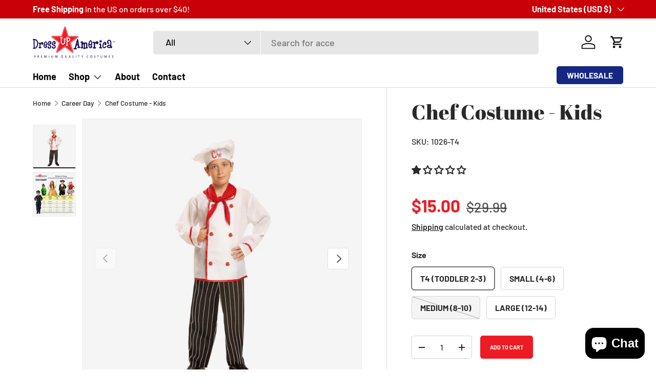

--- FILE ---
content_type: text/html; charset=utf-8
request_url: https://dressupamerica.com/collections/career-day/products/deluxe-boy-chef-costume
body_size: 53887
content:
<!doctype html>
<html class="no-js" lang="en" dir="ltr">
<head><meta charset="utf-8">
<meta name="viewport" content="width=device-width,initial-scale=1">
<title>Chef Costume - Kids - Dress Up America</title><link rel="canonical" href="https://dressupamerica.com/products/deluxe-boy-chef-costume"><link rel="icon" href="//dressupamerica.com/cdn/shop/files/DressUpAmerica_Favicon-01.png?crop=center&height=48&v=1693195819&width=48" type="image/png">
  <link rel="apple-touch-icon" href="//dressupamerica.com/cdn/shop/files/DressUpAmerica_Favicon-01.png?crop=center&height=180&v=1693195819&width=180"><meta name="description" content="Buy Chef Costume - Kids for only $29.99 at Dress Up America!"><meta property="og:site_name" content="Dress Up America">
<meta property="og:url" content="https://dressupamerica.com/products/deluxe-boy-chef-costume">
<meta property="og:title" content="Chef Costume - Kids - Dress Up America">
<meta property="og:type" content="product">
<meta property="og:description" content="Buy Chef Costume - Kids for only $29.99 at Dress Up America!"><meta property="og:image" content="http://dressupamerica.com/cdn/shop/files/chef-costume-kids-918504.jpg?crop=center&height=1200&v=1752706278&width=1200">
  <meta property="og:image:secure_url" content="https://dressupamerica.com/cdn/shop/files/chef-costume-kids-918504.jpg?crop=center&height=1200&v=1752706278&width=1200">
  <meta property="og:image:width" content="2048">
  <meta property="og:image:height" content="2048"><meta property="og:price:amount" content="15.00">
  <meta property="og:price:currency" content="USD"><meta name="twitter:card" content="summary_large_image">
<meta name="twitter:title" content="Chef Costume - Kids - Dress Up America">
<meta name="twitter:description" content="Buy Chef Costume - Kids for only $29.99 at Dress Up America!">
<link rel="preload" href="//dressupamerica.com/cdn/shop/t/14/assets/main.css?v=117877229988737664671753356387" as="style"><style data-shopify>
@font-face {
  font-family: Barlow;
  font-weight: 500;
  font-style: normal;
  font-display: swap;
  src: url("//dressupamerica.com/cdn/fonts/barlow/barlow_n5.a193a1990790eba0cc5cca569d23799830e90f07.woff2") format("woff2"),
       url("//dressupamerica.com/cdn/fonts/barlow/barlow_n5.ae31c82169b1dc0715609b8cc6a610b917808358.woff") format("woff");
}
@font-face {
  font-family: Barlow;
  font-weight: 700;
  font-style: normal;
  font-display: swap;
  src: url("//dressupamerica.com/cdn/fonts/barlow/barlow_n7.691d1d11f150e857dcbc1c10ef03d825bc378d81.woff2") format("woff2"),
       url("//dressupamerica.com/cdn/fonts/barlow/barlow_n7.4fdbb1cb7da0e2c2f88492243ffa2b4f91924840.woff") format("woff");
}
@font-face {
  font-family: Barlow;
  font-weight: 500;
  font-style: italic;
  font-display: swap;
  src: url("//dressupamerica.com/cdn/fonts/barlow/barlow_i5.714d58286997b65cd479af615cfa9bb0a117a573.woff2") format("woff2"),
       url("//dressupamerica.com/cdn/fonts/barlow/barlow_i5.0120f77e6447d3b5df4bbec8ad8c2d029d87fb21.woff") format("woff");
}
@font-face {
  font-family: Barlow;
  font-weight: 700;
  font-style: italic;
  font-display: swap;
  src: url("//dressupamerica.com/cdn/fonts/barlow/barlow_i7.50e19d6cc2ba5146fa437a5a7443c76d5d730103.woff2") format("woff2"),
       url("//dressupamerica.com/cdn/fonts/barlow/barlow_i7.47e9f98f1b094d912e6fd631cc3fe93d9f40964f.woff") format("woff");
}
@font-face {
  font-family: "Abril Fatface";
  font-weight: 400;
  font-style: normal;
  font-display: swap;
  src: url("//dressupamerica.com/cdn/fonts/abril_fatface/abrilfatface_n4.002841dd08a4d39b2c2d7fe9d598d4782afb7225.woff2") format("woff2"),
       url("//dressupamerica.com/cdn/fonts/abril_fatface/abrilfatface_n4.0d8f922831420cd750572c7a70f4c623018424d8.woff") format("woff");
}
@font-face {
  font-family: Barlow;
  font-weight: 700;
  font-style: normal;
  font-display: swap;
  src: url("//dressupamerica.com/cdn/fonts/barlow/barlow_n7.691d1d11f150e857dcbc1c10ef03d825bc378d81.woff2") format("woff2"),
       url("//dressupamerica.com/cdn/fonts/barlow/barlow_n7.4fdbb1cb7da0e2c2f88492243ffa2b4f91924840.woff") format("woff");
}
:root {
      --bg-color: 255 255 255 / 1.0;
      --bg-color-og: 255 255 255 / 1.0;
      --heading-color: 41 41 41;
      --text-color: 41 41 41;
      --text-color-og: 41 41 41;
      --scrollbar-color: 41 41 41;
      --link-color: 0 0 0;
      --link-color-og: 0 0 0;
      --star-color: 255 215 55;--swatch-border-color-default: 212 212 212;
        --swatch-border-color-active: 148 148 148;
        --swatch-card-size: 24px;
        --swatch-variant-picker-size: 64px;--color-scheme-1-bg: 22 40 131 / 1.0;
      --color-scheme-1-grad: linear-gradient(254deg, rgba(237, 28, 36, 1) 13%, rgba(NaN, NaN, NaN, 1) 86%);
      --color-scheme-1-heading: 245 245 245;
      --color-scheme-1-text: 245 245 245;
      --color-scheme-1-btn-bg: 237 28 36;
      --color-scheme-1-btn-text: 245 245 245;
      --color-scheme-1-btn-bg-hover: 239 75 81;--color-scheme-2-bg: 255 255 255 / 1.0;
      --color-scheme-2-grad: linear-gradient(180deg, rgba(NaN, NaN, NaN, 1), rgba(46, 46, 46, 1) 100%);
      --color-scheme-2-heading: 255 255 255;
      --color-scheme-2-text: 41 41 41;
      --color-scheme-2-btn-bg: 237 28 36;
      --color-scheme-2-btn-text: 255 255 255;
      --color-scheme-2-btn-bg-hover: 241 76 83;--color-scheme-3-bg: 237 28 36 / 1.0;
      --color-scheme-3-grad: linear-gradient(0deg, rgba(237, 28, 36, 0.75), rgba(22, 40, 131, 1) 100%);
      --color-scheme-3-heading: 255 255 255;
      --color-scheme-3-text: 255 255 255;
      --color-scheme-3-btn-bg: 255 255 255;
      --color-scheme-3-btn-text: 237 28 36;
      --color-scheme-3-btn-bg-hover: 253 235 236;

      --drawer-bg-color: 255 255 255 / 1.0;
      --drawer-text-color: 0 0 0;

      --panel-bg-color: 245 245 245 / 1.0;
      --panel-heading-color: 0 0 0;
      --panel-text-color: 0 0 0;

      --in-stock-text-color: 13 164 74;
      --low-stock-text-color: 54 55 55;
      --very-low-stock-text-color: 227 43 43;
      --no-stock-text-color: 7 7 7;
      --no-stock-backordered-text-color: 119 119 119;

      --error-bg-color: 252 237 238;
      --error-text-color: 180 12 28;
      --success-bg-color: 232 246 234;
      --success-text-color: 44 126 63;
      --info-bg-color: 228 237 250;
      --info-text-color: 26 102 210;

      --heading-font-family: "Abril Fatface", serif;
      --heading-font-style: normal;
      --heading-font-weight: 400;
      --heading-scale-start: 6;

      --navigation-font-family: Barlow, sans-serif;
      --navigation-font-style: normal;
      --navigation-font-weight: 700;--heading-text-transform: none;

      --subheading-text-transform: uppercase;
      --body-font-family: Barlow, sans-serif;
      --body-font-style: normal;
      --body-font-weight: 500;
      --body-font-size: 18;

      --section-gap: 32;
      --heading-gap: calc(8 * var(--space-unit));--heading-gap: calc(6 * var(--space-unit));--grid-column-gap: 20px;--btn-bg-color: 237 28 36;
      --btn-bg-hover-color: 241 76 83;
      --btn-text-color: 255 255 255;
      --btn-bg-color-og: 237 28 36;
      --btn-text-color-og: 255 255 255;
      --btn-alt-bg-color: 255 255 255;
      --btn-alt-bg-alpha: 1.0;
      --btn-alt-text-color: 41 41 41;
      --btn-border-width: 1px;
      --btn-padding-y: 12px;

      
      --btn-border-radius: 5px;
      

      --btn-lg-border-radius: 50%;
      --btn-icon-border-radius: 50%;
      --input-with-btn-inner-radius: var(--btn-border-radius);
      --btn-text-transform: uppercase;

      --input-bg-color: 255 255 255 / 1.0;
      --input-text-color: 41 41 41;
      --input-border-width: 1px;
      --input-border-radius: 4px;
      --textarea-border-radius: 4px;
      --input-border-radius: 5px;
      --input-bg-color-diff-3: #f7f7f7;
      --input-bg-color-diff-6: #f0f0f0;

      --modal-border-radius: 4px;
      --modal-overlay-color: 0 0 0;
      --modal-overlay-opacity: 0.4;
      --drawer-border-radius: 4px;
      --overlay-border-radius: 4px;

      --custom-label-bg-color: 227 43 43 / 1.0;
      --custom-label-text-color: 255 255 255 / 1.0;--sale-label-bg-color: 227 43 43 / 1.0;
      --sale-label-text-color: 255 255 255 / 1.0;--preorder-label-bg-color: 86 203 249 / 1.0;
      --preorder-label-text-color: 0 0 0 / 1.0;

      --collection-label-color: 0 126 18 / 1.0;

      --page-width: 1860px;
      --gutter-sm: 20px;
      --gutter-md: 32px;
      --gutter-lg: 64px;

      --payment-terms-bg-color: #ffffff;

      --coll-card-bg-color: #f5f5f5;
      --coll-card-border-color: #ffffff;

      --card-highlight-bg-color: #F9F9F9;
      --card-highlight-text-color: 85 85 85;
      --card-highlight-border-color: #E1E1E1;--card-bg-color: #f5f5f5;
      --card-text-color: 7 7 7;
      --card-border-color: #ffffff;--blend-bg-color: #f5f5f5;
        
          --aos-animate-duration: 1s;
        

        
          --aos-min-width: 0;
        
      

      --reading-width: 48em;
    }

    @media (max-width: 769px) {
      :root {
        --reading-width: 36em;
      }
    }
  </style><link rel="stylesheet" href="//dressupamerica.com/cdn/shop/t/14/assets/main.css?v=117877229988737664671753356387">
  <script src="//dressupamerica.com/cdn/shop/t/14/assets/main.js?v=182340204423554326591753356387" defer="defer"></script><link rel="preload" href="//dressupamerica.com/cdn/fonts/barlow/barlow_n5.a193a1990790eba0cc5cca569d23799830e90f07.woff2" as="font" type="font/woff2" crossorigin fetchpriority="high"><link rel="preload" href="//dressupamerica.com/cdn/fonts/abril_fatface/abrilfatface_n4.002841dd08a4d39b2c2d7fe9d598d4782afb7225.woff2" as="font" type="font/woff2" crossorigin fetchpriority="high"><link rel="stylesheet" href="//dressupamerica.com/cdn/shop/t/14/assets/swatches.css?v=59034342255553742541753356410" media="print" onload="this.media='all'">
    <noscript><link rel="stylesheet" href="//dressupamerica.com/cdn/shop/t/14/assets/swatches.css?v=59034342255553742541753356410"></noscript>

  
  <link rel="stylesheet" href="//dressupamerica.com/cdn/shop/t/14/assets/customizations.css?v=101451385280177941971753356404">

 

  
  <script>window.performance && window.performance.mark && window.performance.mark('shopify.content_for_header.start');</script><meta name="facebook-domain-verification" content="8yelz123037358t0cao9k53emhn5ju">
<meta id="shopify-digital-wallet" name="shopify-digital-wallet" content="/80947970341/digital_wallets/dialog">
<meta name="shopify-checkout-api-token" content="0294456bac4f1804068f5090ff895bce">
<meta id="in-context-paypal-metadata" data-shop-id="80947970341" data-venmo-supported="false" data-environment="production" data-locale="en_US" data-paypal-v4="true" data-currency="USD">
<link rel="alternate" type="application/json+oembed" href="https://dressupamerica.com/products/deluxe-boy-chef-costume.oembed">
<script async="async" src="/checkouts/internal/preloads.js?locale=en-US"></script>
<link rel="preconnect" href="https://shop.app" crossorigin="anonymous">
<script async="async" src="https://shop.app/checkouts/internal/preloads.js?locale=en-US&shop_id=80947970341" crossorigin="anonymous"></script>
<script id="apple-pay-shop-capabilities" type="application/json">{"shopId":80947970341,"countryCode":"US","currencyCode":"USD","merchantCapabilities":["supports3DS"],"merchantId":"gid:\/\/shopify\/Shop\/80947970341","merchantName":"Dress Up America","requiredBillingContactFields":["postalAddress","email"],"requiredShippingContactFields":["postalAddress","email"],"shippingType":"shipping","supportedNetworks":["visa","masterCard","amex","discover","elo","jcb"],"total":{"type":"pending","label":"Dress Up America","amount":"1.00"},"shopifyPaymentsEnabled":true,"supportsSubscriptions":true}</script>
<script id="shopify-features" type="application/json">{"accessToken":"0294456bac4f1804068f5090ff895bce","betas":["rich-media-storefront-analytics"],"domain":"dressupamerica.com","predictiveSearch":true,"shopId":80947970341,"locale":"en"}</script>
<script>var Shopify = Shopify || {};
Shopify.shop = "986397-5.myshopify.com";
Shopify.locale = "en";
Shopify.currency = {"active":"USD","rate":"1.0"};
Shopify.country = "US";
Shopify.theme = {"name":"Migration Theme","id":179837370661,"schema_name":"Enterprise","schema_version":"2.0.0","theme_store_id":1657,"role":"main"};
Shopify.theme.handle = "null";
Shopify.theme.style = {"id":null,"handle":null};
Shopify.cdnHost = "dressupamerica.com/cdn";
Shopify.routes = Shopify.routes || {};
Shopify.routes.root = "/";</script>
<script type="module">!function(o){(o.Shopify=o.Shopify||{}).modules=!0}(window);</script>
<script>!function(o){function n(){var o=[];function n(){o.push(Array.prototype.slice.apply(arguments))}return n.q=o,n}var t=o.Shopify=o.Shopify||{};t.loadFeatures=n(),t.autoloadFeatures=n()}(window);</script>
<script>
  window.ShopifyPay = window.ShopifyPay || {};
  window.ShopifyPay.apiHost = "shop.app\/pay";
  window.ShopifyPay.redirectState = null;
</script>
<script id="shop-js-analytics" type="application/json">{"pageType":"product"}</script>
<script defer="defer" async type="module" src="//dressupamerica.com/cdn/shopifycloud/shop-js/modules/v2/client.init-shop-cart-sync_BT-GjEfc.en.esm.js"></script>
<script defer="defer" async type="module" src="//dressupamerica.com/cdn/shopifycloud/shop-js/modules/v2/chunk.common_D58fp_Oc.esm.js"></script>
<script defer="defer" async type="module" src="//dressupamerica.com/cdn/shopifycloud/shop-js/modules/v2/chunk.modal_xMitdFEc.esm.js"></script>
<script type="module">
  await import("//dressupamerica.com/cdn/shopifycloud/shop-js/modules/v2/client.init-shop-cart-sync_BT-GjEfc.en.esm.js");
await import("//dressupamerica.com/cdn/shopifycloud/shop-js/modules/v2/chunk.common_D58fp_Oc.esm.js");
await import("//dressupamerica.com/cdn/shopifycloud/shop-js/modules/v2/chunk.modal_xMitdFEc.esm.js");

  window.Shopify.SignInWithShop?.initShopCartSync?.({"fedCMEnabled":true,"windoidEnabled":true});

</script>
<script>
  window.Shopify = window.Shopify || {};
  if (!window.Shopify.featureAssets) window.Shopify.featureAssets = {};
  window.Shopify.featureAssets['shop-js'] = {"shop-cart-sync":["modules/v2/client.shop-cart-sync_DZOKe7Ll.en.esm.js","modules/v2/chunk.common_D58fp_Oc.esm.js","modules/v2/chunk.modal_xMitdFEc.esm.js"],"init-fed-cm":["modules/v2/client.init-fed-cm_B6oLuCjv.en.esm.js","modules/v2/chunk.common_D58fp_Oc.esm.js","modules/v2/chunk.modal_xMitdFEc.esm.js"],"shop-cash-offers":["modules/v2/client.shop-cash-offers_D2sdYoxE.en.esm.js","modules/v2/chunk.common_D58fp_Oc.esm.js","modules/v2/chunk.modal_xMitdFEc.esm.js"],"shop-login-button":["modules/v2/client.shop-login-button_QeVjl5Y3.en.esm.js","modules/v2/chunk.common_D58fp_Oc.esm.js","modules/v2/chunk.modal_xMitdFEc.esm.js"],"pay-button":["modules/v2/client.pay-button_DXTOsIq6.en.esm.js","modules/v2/chunk.common_D58fp_Oc.esm.js","modules/v2/chunk.modal_xMitdFEc.esm.js"],"shop-button":["modules/v2/client.shop-button_DQZHx9pm.en.esm.js","modules/v2/chunk.common_D58fp_Oc.esm.js","modules/v2/chunk.modal_xMitdFEc.esm.js"],"avatar":["modules/v2/client.avatar_BTnouDA3.en.esm.js"],"init-windoid":["modules/v2/client.init-windoid_CR1B-cfM.en.esm.js","modules/v2/chunk.common_D58fp_Oc.esm.js","modules/v2/chunk.modal_xMitdFEc.esm.js"],"init-shop-for-new-customer-accounts":["modules/v2/client.init-shop-for-new-customer-accounts_C_vY_xzh.en.esm.js","modules/v2/client.shop-login-button_QeVjl5Y3.en.esm.js","modules/v2/chunk.common_D58fp_Oc.esm.js","modules/v2/chunk.modal_xMitdFEc.esm.js"],"init-shop-email-lookup-coordinator":["modules/v2/client.init-shop-email-lookup-coordinator_BI7n9ZSv.en.esm.js","modules/v2/chunk.common_D58fp_Oc.esm.js","modules/v2/chunk.modal_xMitdFEc.esm.js"],"init-shop-cart-sync":["modules/v2/client.init-shop-cart-sync_BT-GjEfc.en.esm.js","modules/v2/chunk.common_D58fp_Oc.esm.js","modules/v2/chunk.modal_xMitdFEc.esm.js"],"shop-toast-manager":["modules/v2/client.shop-toast-manager_DiYdP3xc.en.esm.js","modules/v2/chunk.common_D58fp_Oc.esm.js","modules/v2/chunk.modal_xMitdFEc.esm.js"],"init-customer-accounts":["modules/v2/client.init-customer-accounts_D9ZNqS-Q.en.esm.js","modules/v2/client.shop-login-button_QeVjl5Y3.en.esm.js","modules/v2/chunk.common_D58fp_Oc.esm.js","modules/v2/chunk.modal_xMitdFEc.esm.js"],"init-customer-accounts-sign-up":["modules/v2/client.init-customer-accounts-sign-up_iGw4briv.en.esm.js","modules/v2/client.shop-login-button_QeVjl5Y3.en.esm.js","modules/v2/chunk.common_D58fp_Oc.esm.js","modules/v2/chunk.modal_xMitdFEc.esm.js"],"shop-follow-button":["modules/v2/client.shop-follow-button_CqMgW2wH.en.esm.js","modules/v2/chunk.common_D58fp_Oc.esm.js","modules/v2/chunk.modal_xMitdFEc.esm.js"],"checkout-modal":["modules/v2/client.checkout-modal_xHeaAweL.en.esm.js","modules/v2/chunk.common_D58fp_Oc.esm.js","modules/v2/chunk.modal_xMitdFEc.esm.js"],"shop-login":["modules/v2/client.shop-login_D91U-Q7h.en.esm.js","modules/v2/chunk.common_D58fp_Oc.esm.js","modules/v2/chunk.modal_xMitdFEc.esm.js"],"lead-capture":["modules/v2/client.lead-capture_BJmE1dJe.en.esm.js","modules/v2/chunk.common_D58fp_Oc.esm.js","modules/v2/chunk.modal_xMitdFEc.esm.js"],"payment-terms":["modules/v2/client.payment-terms_Ci9AEqFq.en.esm.js","modules/v2/chunk.common_D58fp_Oc.esm.js","modules/v2/chunk.modal_xMitdFEc.esm.js"]};
</script>
<script>(function() {
  var isLoaded = false;
  function asyncLoad() {
    if (isLoaded) return;
    isLoaded = true;
    var urls = ["https:\/\/dr4qe3ddw9y32.cloudfront.net\/awin-shopify-integration-code.js?aid=81983\u0026v=shopifyApp_5.2.5\u0026ts=1766422162804\u0026shop=986397-5.myshopify.com"];
    for (var i = 0; i < urls.length; i++) {
      var s = document.createElement('script');
      s.type = 'text/javascript';
      s.async = true;
      s.src = urls[i];
      var x = document.getElementsByTagName('script')[0];
      x.parentNode.insertBefore(s, x);
    }
  };
  if(window.attachEvent) {
    window.attachEvent('onload', asyncLoad);
  } else {
    window.addEventListener('load', asyncLoad, false);
  }
})();</script>
<script id="__st">var __st={"a":80947970341,"offset":-18000,"reqid":"a53bfd55-206d-47bf-bb51-8a2deb5dfbe9-1769237725","pageurl":"dressupamerica.com\/collections\/career-day\/products\/deluxe-boy-chef-costume","u":"7cc18b40ba6a","p":"product","rtyp":"product","rid":8883348078885};</script>
<script>window.ShopifyPaypalV4VisibilityTracking = true;</script>
<script id="captcha-bootstrap">!function(){'use strict';const t='contact',e='account',n='new_comment',o=[[t,t],['blogs',n],['comments',n],[t,'customer']],c=[[e,'customer_login'],[e,'guest_login'],[e,'recover_customer_password'],[e,'create_customer']],r=t=>t.map((([t,e])=>`form[action*='/${t}']:not([data-nocaptcha='true']) input[name='form_type'][value='${e}']`)).join(','),a=t=>()=>t?[...document.querySelectorAll(t)].map((t=>t.form)):[];function s(){const t=[...o],e=r(t);return a(e)}const i='password',u='form_key',d=['recaptcha-v3-token','g-recaptcha-response','h-captcha-response',i],f=()=>{try{return window.sessionStorage}catch{return}},m='__shopify_v',_=t=>t.elements[u];function p(t,e,n=!1){try{const o=window.sessionStorage,c=JSON.parse(o.getItem(e)),{data:r}=function(t){const{data:e,action:n}=t;return t[m]||n?{data:e,action:n}:{data:t,action:n}}(c);for(const[e,n]of Object.entries(r))t.elements[e]&&(t.elements[e].value=n);n&&o.removeItem(e)}catch(o){console.error('form repopulation failed',{error:o})}}const l='form_type',E='cptcha';function T(t){t.dataset[E]=!0}const w=window,h=w.document,L='Shopify',v='ce_forms',y='captcha';let A=!1;((t,e)=>{const n=(g='f06e6c50-85a8-45c8-87d0-21a2b65856fe',I='https://cdn.shopify.com/shopifycloud/storefront-forms-hcaptcha/ce_storefront_forms_captcha_hcaptcha.v1.5.2.iife.js',D={infoText:'Protected by hCaptcha',privacyText:'Privacy',termsText:'Terms'},(t,e,n)=>{const o=w[L][v],c=o.bindForm;if(c)return c(t,g,e,D).then(n);var r;o.q.push([[t,g,e,D],n]),r=I,A||(h.body.append(Object.assign(h.createElement('script'),{id:'captcha-provider',async:!0,src:r})),A=!0)});var g,I,D;w[L]=w[L]||{},w[L][v]=w[L][v]||{},w[L][v].q=[],w[L][y]=w[L][y]||{},w[L][y].protect=function(t,e){n(t,void 0,e),T(t)},Object.freeze(w[L][y]),function(t,e,n,w,h,L){const[v,y,A,g]=function(t,e,n){const i=e?o:[],u=t?c:[],d=[...i,...u],f=r(d),m=r(i),_=r(d.filter((([t,e])=>n.includes(e))));return[a(f),a(m),a(_),s()]}(w,h,L),I=t=>{const e=t.target;return e instanceof HTMLFormElement?e:e&&e.form},D=t=>v().includes(t);t.addEventListener('submit',(t=>{const e=I(t);if(!e)return;const n=D(e)&&!e.dataset.hcaptchaBound&&!e.dataset.recaptchaBound,o=_(e),c=g().includes(e)&&(!o||!o.value);(n||c)&&t.preventDefault(),c&&!n&&(function(t){try{if(!f())return;!function(t){const e=f();if(!e)return;const n=_(t);if(!n)return;const o=n.value;o&&e.removeItem(o)}(t);const e=Array.from(Array(32),(()=>Math.random().toString(36)[2])).join('');!function(t,e){_(t)||t.append(Object.assign(document.createElement('input'),{type:'hidden',name:u})),t.elements[u].value=e}(t,e),function(t,e){const n=f();if(!n)return;const o=[...t.querySelectorAll(`input[type='${i}']`)].map((({name:t})=>t)),c=[...d,...o],r={};for(const[a,s]of new FormData(t).entries())c.includes(a)||(r[a]=s);n.setItem(e,JSON.stringify({[m]:1,action:t.action,data:r}))}(t,e)}catch(e){console.error('failed to persist form',e)}}(e),e.submit())}));const S=(t,e)=>{t&&!t.dataset[E]&&(n(t,e.some((e=>e===t))),T(t))};for(const o of['focusin','change'])t.addEventListener(o,(t=>{const e=I(t);D(e)&&S(e,y())}));const B=e.get('form_key'),M=e.get(l),P=B&&M;t.addEventListener('DOMContentLoaded',(()=>{const t=y();if(P)for(const e of t)e.elements[l].value===M&&p(e,B);[...new Set([...A(),...v().filter((t=>'true'===t.dataset.shopifyCaptcha))])].forEach((e=>S(e,t)))}))}(h,new URLSearchParams(w.location.search),n,t,e,['guest_login'])})(!0,!0)}();</script>
<script integrity="sha256-4kQ18oKyAcykRKYeNunJcIwy7WH5gtpwJnB7kiuLZ1E=" data-source-attribution="shopify.loadfeatures" defer="defer" src="//dressupamerica.com/cdn/shopifycloud/storefront/assets/storefront/load_feature-a0a9edcb.js" crossorigin="anonymous"></script>
<script crossorigin="anonymous" defer="defer" src="//dressupamerica.com/cdn/shopifycloud/storefront/assets/shopify_pay/storefront-65b4c6d7.js?v=20250812"></script>
<script data-source-attribution="shopify.dynamic_checkout.dynamic.init">var Shopify=Shopify||{};Shopify.PaymentButton=Shopify.PaymentButton||{isStorefrontPortableWallets:!0,init:function(){window.Shopify.PaymentButton.init=function(){};var t=document.createElement("script");t.src="https://dressupamerica.com/cdn/shopifycloud/portable-wallets/latest/portable-wallets.en.js",t.type="module",document.head.appendChild(t)}};
</script>
<script data-source-attribution="shopify.dynamic_checkout.buyer_consent">
  function portableWalletsHideBuyerConsent(e){var t=document.getElementById("shopify-buyer-consent"),n=document.getElementById("shopify-subscription-policy-button");t&&n&&(t.classList.add("hidden"),t.setAttribute("aria-hidden","true"),n.removeEventListener("click",e))}function portableWalletsShowBuyerConsent(e){var t=document.getElementById("shopify-buyer-consent"),n=document.getElementById("shopify-subscription-policy-button");t&&n&&(t.classList.remove("hidden"),t.removeAttribute("aria-hidden"),n.addEventListener("click",e))}window.Shopify?.PaymentButton&&(window.Shopify.PaymentButton.hideBuyerConsent=portableWalletsHideBuyerConsent,window.Shopify.PaymentButton.showBuyerConsent=portableWalletsShowBuyerConsent);
</script>
<script data-source-attribution="shopify.dynamic_checkout.cart.bootstrap">document.addEventListener("DOMContentLoaded",(function(){function t(){return document.querySelector("shopify-accelerated-checkout-cart, shopify-accelerated-checkout")}if(t())Shopify.PaymentButton.init();else{new MutationObserver((function(e,n){t()&&(Shopify.PaymentButton.init(),n.disconnect())})).observe(document.body,{childList:!0,subtree:!0})}}));
</script>
<link id="shopify-accelerated-checkout-styles" rel="stylesheet" media="screen" href="https://dressupamerica.com/cdn/shopifycloud/portable-wallets/latest/accelerated-checkout-backwards-compat.css" crossorigin="anonymous">
<style id="shopify-accelerated-checkout-cart">
        #shopify-buyer-consent {
  margin-top: 1em;
  display: inline-block;
  width: 100%;
}

#shopify-buyer-consent.hidden {
  display: none;
}

#shopify-subscription-policy-button {
  background: none;
  border: none;
  padding: 0;
  text-decoration: underline;
  font-size: inherit;
  cursor: pointer;
}

#shopify-subscription-policy-button::before {
  box-shadow: none;
}

      </style>
<script id="sections-script" data-sections="header,footer" defer="defer" src="//dressupamerica.com/cdn/shop/t/14/compiled_assets/scripts.js?v=1112"></script>
<script>window.performance && window.performance.mark && window.performance.mark('shopify.content_for_header.end');</script>

    <script src="//dressupamerica.com/cdn/shop/t/14/assets/animate-on-scroll.js?v=15249566486942820451753356386" defer="defer"></script>
    <link rel="stylesheet" href="//dressupamerica.com/cdn/shop/t/14/assets/animate-on-scroll.css?v=116194678796051782541753356386">
  

  <script>document.documentElement.className = document.documentElement.className.replace('no-js', 'js');</script><!-- CC Custom Head Start --><!-- CC Custom Head End --><!-- BEGIN app block: shopify://apps/tinyseo/blocks/breadcrumbs-json-ld-embed/0605268f-f7c4-4e95-b560-e43df7d59ae4 --><script type="application/ld+json" id="tinyimg-breadcrumbs-json-ld">
      {
        "@context": "https://schema.org",
        "@type": "BreadcrumbList",
        "itemListElement": [
          {
            "@type": "ListItem",
            "position": 1,
            "item": {
              "@id": "https://dressupamerica.com",
          "name": "Home"
        }
      }
      
        
        
      ,{
        "@type": "ListItem",
        "position": 2,
        "item": {
          "@id": "https://dressupamerica.com/collections/all-costumes",
          "name": "All Costumes"
        }
      }
      
      ,{
        "@type": "ListItem",
        "position": 3,
        "item": {
          "@id": "https://dressupamerica.com/products/deluxe-boy-chef-costume",
          "name": "Chef Costume - Kids"
        }
      }
      
      ]
    }
  </script>
<!-- END app block --><!-- BEGIN app block: shopify://apps/judge-me-reviews/blocks/judgeme_core/61ccd3b1-a9f2-4160-9fe9-4fec8413e5d8 --><!-- Start of Judge.me Core -->






<link rel="dns-prefetch" href="https://cdn2.judge.me/cdn/widget_frontend">
<link rel="dns-prefetch" href="https://cdn.judge.me">
<link rel="dns-prefetch" href="https://cdn1.judge.me">
<link rel="dns-prefetch" href="https://api.judge.me">

<script data-cfasync='false' class='jdgm-settings-script'>window.jdgmSettings={"pagination":5,"disable_web_reviews":false,"badge_no_review_text":"No reviews","badge_n_reviews_text":"{{ n }} review/reviews","hide_badge_preview_if_no_reviews":true,"badge_hide_text":false,"enforce_center_preview_badge":false,"widget_title":"Customer Reviews","widget_open_form_text":"Write a review","widget_close_form_text":"Cancel review","widget_refresh_page_text":"Refresh page","widget_summary_text":"Based on {{ number_of_reviews }} review/reviews","widget_no_review_text":"Be the first to write a review","widget_name_field_text":"Display name","widget_verified_name_field_text":"Verified Name (public)","widget_name_placeholder_text":"Display name","widget_required_field_error_text":"This field is required.","widget_email_field_text":"Email address","widget_verified_email_field_text":"Verified Email (private, can not be edited)","widget_email_placeholder_text":"Your email address","widget_email_field_error_text":"Please enter a valid email address.","widget_rating_field_text":"Rating","widget_review_title_field_text":"Review Title","widget_review_title_placeholder_text":"Give your review a title","widget_review_body_field_text":"Review content","widget_review_body_placeholder_text":"Start writing here...","widget_pictures_field_text":"Picture/Video (optional)","widget_submit_review_text":"Submit Review","widget_submit_verified_review_text":"Submit Verified Review","widget_submit_success_msg_with_auto_publish":"Thank you! Please refresh the page in a few moments to see your review. You can remove or edit your review by logging into \u003ca href='https://judge.me/login' target='_blank' rel='nofollow noopener'\u003eJudge.me\u003c/a\u003e","widget_submit_success_msg_no_auto_publish":"Thank you! Your review will be published as soon as it is approved by the shop admin. You can remove or edit your review by logging into \u003ca href='https://judge.me/login' target='_blank' rel='nofollow noopener'\u003eJudge.me\u003c/a\u003e","widget_show_default_reviews_out_of_total_text":"Showing {{ n_reviews_shown }} out of {{ n_reviews }} reviews.","widget_show_all_link_text":"Show all","widget_show_less_link_text":"Show less","widget_author_said_text":"{{ reviewer_name }} said:","widget_days_text":"{{ n }} days ago","widget_weeks_text":"{{ n }} week/weeks ago","widget_months_text":"{{ n }} month/months ago","widget_years_text":"{{ n }} year/years ago","widget_yesterday_text":"Yesterday","widget_today_text":"Today","widget_replied_text":"\u003e\u003e {{ shop_name }} replied:","widget_read_more_text":"Read more","widget_reviewer_name_as_initial":"","widget_rating_filter_color":"#fbcd0a","widget_rating_filter_see_all_text":"See all reviews","widget_sorting_most_recent_text":"Most Recent","widget_sorting_highest_rating_text":"Highest Rating","widget_sorting_lowest_rating_text":"Lowest Rating","widget_sorting_with_pictures_text":"Only Pictures","widget_sorting_most_helpful_text":"Most Helpful","widget_open_question_form_text":"Ask a question","widget_reviews_subtab_text":"Reviews","widget_questions_subtab_text":"Questions","widget_question_label_text":"Question","widget_answer_label_text":"Answer","widget_question_placeholder_text":"Write your question here","widget_submit_question_text":"Submit Question","widget_question_submit_success_text":"Thank you for your question! We will notify you once it gets answered.","verified_badge_text":"Verified","verified_badge_bg_color":"","verified_badge_text_color":"","verified_badge_placement":"left-of-reviewer-name","widget_review_max_height":"","widget_hide_border":false,"widget_social_share":false,"widget_thumb":false,"widget_review_location_show":false,"widget_location_format":"","all_reviews_include_out_of_store_products":true,"all_reviews_out_of_store_text":"(out of store)","all_reviews_pagination":100,"all_reviews_product_name_prefix_text":"about","enable_review_pictures":true,"enable_question_anwser":false,"widget_theme":"default","review_date_format":"mm/dd/yyyy","default_sort_method":"most-recent","widget_product_reviews_subtab_text":"Product Reviews","widget_shop_reviews_subtab_text":"Shop Reviews","widget_other_products_reviews_text":"Reviews for other products","widget_store_reviews_subtab_text":"Store reviews","widget_no_store_reviews_text":"This store hasn't received any reviews yet","widget_web_restriction_product_reviews_text":"This product hasn't received any reviews yet","widget_no_items_text":"No items found","widget_show_more_text":"Show more","widget_write_a_store_review_text":"Write a Store Review","widget_other_languages_heading":"Reviews in Other Languages","widget_translate_review_text":"Translate review to {{ language }}","widget_translating_review_text":"Translating...","widget_show_original_translation_text":"Show original ({{ language }})","widget_translate_review_failed_text":"Review couldn't be translated.","widget_translate_review_retry_text":"Retry","widget_translate_review_try_again_later_text":"Try again later","show_product_url_for_grouped_product":false,"widget_sorting_pictures_first_text":"Pictures First","show_pictures_on_all_rev_page_mobile":false,"show_pictures_on_all_rev_page_desktop":false,"floating_tab_hide_mobile_install_preference":false,"floating_tab_button_name":"★ Reviews","floating_tab_title":"Let customers speak for us","floating_tab_button_color":"","floating_tab_button_background_color":"","floating_tab_url":"","floating_tab_url_enabled":false,"floating_tab_tab_style":"text","all_reviews_text_badge_text":"Customers rate us {{ shop.metafields.judgeme.all_reviews_rating | round: 1 }}/5 based on {{ shop.metafields.judgeme.all_reviews_count }} reviews.","all_reviews_text_badge_text_branded_style":"{{ shop.metafields.judgeme.all_reviews_rating | round: 1 }} out of 5 stars based on {{ shop.metafields.judgeme.all_reviews_count }} reviews","is_all_reviews_text_badge_a_link":false,"show_stars_for_all_reviews_text_badge":false,"all_reviews_text_badge_url":"","all_reviews_text_style":"branded","all_reviews_text_color_style":"judgeme_brand_color","all_reviews_text_color":"#108474","all_reviews_text_show_jm_brand":false,"featured_carousel_show_header":true,"featured_carousel_title":"Let customers speak for us","testimonials_carousel_title":"Customers are saying","videos_carousel_title":"Real customer stories","cards_carousel_title":"Customers are saying","featured_carousel_count_text":"from {{ n }} reviews","featured_carousel_add_link_to_all_reviews_page":false,"featured_carousel_url":"","featured_carousel_show_images":true,"featured_carousel_autoslide_interval":5,"featured_carousel_arrows_on_the_sides":false,"featured_carousel_height":250,"featured_carousel_width":80,"featured_carousel_image_size":0,"featured_carousel_image_height":250,"featured_carousel_arrow_color":"#eeeeee","verified_count_badge_style":"branded","verified_count_badge_orientation":"horizontal","verified_count_badge_color_style":"judgeme_brand_color","verified_count_badge_color":"#108474","is_verified_count_badge_a_link":false,"verified_count_badge_url":"","verified_count_badge_show_jm_brand":true,"widget_rating_preset_default":5,"widget_first_sub_tab":"product-reviews","widget_show_histogram":true,"widget_histogram_use_custom_color":false,"widget_pagination_use_custom_color":false,"widget_star_use_custom_color":false,"widget_verified_badge_use_custom_color":false,"widget_write_review_use_custom_color":false,"picture_reminder_submit_button":"Upload Pictures","enable_review_videos":false,"mute_video_by_default":false,"widget_sorting_videos_first_text":"Videos First","widget_review_pending_text":"Pending","featured_carousel_items_for_large_screen":3,"social_share_options_order":"Facebook,Twitter","remove_microdata_snippet":true,"disable_json_ld":false,"enable_json_ld_products":false,"preview_badge_show_question_text":false,"preview_badge_no_question_text":"No questions","preview_badge_n_question_text":"{{ number_of_questions }} question/questions","qa_badge_show_icon":false,"qa_badge_position":"same-row","remove_judgeme_branding":true,"widget_add_search_bar":false,"widget_search_bar_placeholder":"Search","widget_sorting_verified_only_text":"Verified only","featured_carousel_theme":"default","featured_carousel_show_rating":true,"featured_carousel_show_title":true,"featured_carousel_show_body":true,"featured_carousel_show_date":false,"featured_carousel_show_reviewer":true,"featured_carousel_show_product":false,"featured_carousel_header_background_color":"#108474","featured_carousel_header_text_color":"#ffffff","featured_carousel_name_product_separator":"reviewed","featured_carousel_full_star_background":"#108474","featured_carousel_empty_star_background":"#dadada","featured_carousel_vertical_theme_background":"#f9fafb","featured_carousel_verified_badge_enable":true,"featured_carousel_verified_badge_color":"#108474","featured_carousel_border_style":"round","featured_carousel_review_line_length_limit":3,"featured_carousel_more_reviews_button_text":"Read more reviews","featured_carousel_view_product_button_text":"View product","all_reviews_page_load_reviews_on":"scroll","all_reviews_page_load_more_text":"Load More Reviews","disable_fb_tab_reviews":false,"enable_ajax_cdn_cache":false,"widget_advanced_speed_features":5,"widget_public_name_text":"displayed publicly like","default_reviewer_name":"John Smith","default_reviewer_name_has_non_latin":true,"widget_reviewer_anonymous":"Anonymous","medals_widget_title":"Judge.me Review Medals","medals_widget_background_color":"#f9fafb","medals_widget_position":"footer_all_pages","medals_widget_border_color":"#f9fafb","medals_widget_verified_text_position":"left","medals_widget_use_monochromatic_version":false,"medals_widget_elements_color":"#108474","show_reviewer_avatar":true,"widget_invalid_yt_video_url_error_text":"Not a YouTube video URL","widget_max_length_field_error_text":"Please enter no more than {0} characters.","widget_show_country_flag":false,"widget_show_collected_via_shop_app":true,"widget_verified_by_shop_badge_style":"light","widget_verified_by_shop_text":"Verified by Shop","widget_show_photo_gallery":false,"widget_load_with_code_splitting":true,"widget_ugc_install_preference":false,"widget_ugc_title":"Made by us, Shared by you","widget_ugc_subtitle":"Tag us to see your picture featured in our page","widget_ugc_arrows_color":"#ffffff","widget_ugc_primary_button_text":"Buy Now","widget_ugc_primary_button_background_color":"#108474","widget_ugc_primary_button_text_color":"#ffffff","widget_ugc_primary_button_border_width":"0","widget_ugc_primary_button_border_style":"none","widget_ugc_primary_button_border_color":"#108474","widget_ugc_primary_button_border_radius":"25","widget_ugc_secondary_button_text":"Load More","widget_ugc_secondary_button_background_color":"#ffffff","widget_ugc_secondary_button_text_color":"#108474","widget_ugc_secondary_button_border_width":"2","widget_ugc_secondary_button_border_style":"solid","widget_ugc_secondary_button_border_color":"#108474","widget_ugc_secondary_button_border_radius":"25","widget_ugc_reviews_button_text":"View Reviews","widget_ugc_reviews_button_background_color":"#ffffff","widget_ugc_reviews_button_text_color":"#108474","widget_ugc_reviews_button_border_width":"2","widget_ugc_reviews_button_border_style":"solid","widget_ugc_reviews_button_border_color":"#108474","widget_ugc_reviews_button_border_radius":"25","widget_ugc_reviews_button_link_to":"judgeme-reviews-page","widget_ugc_show_post_date":true,"widget_ugc_max_width":"800","widget_rating_metafield_value_type":true,"widget_primary_color":"#F14141","widget_enable_secondary_color":false,"widget_secondary_color":"#edf5f5","widget_summary_average_rating_text":"{{ average_rating }} out of 5","widget_media_grid_title":"Customer photos \u0026 videos","widget_media_grid_see_more_text":"See more","widget_round_style":false,"widget_show_product_medals":true,"widget_verified_by_judgeme_text":"Verified by Judge.me","widget_show_store_medals":true,"widget_verified_by_judgeme_text_in_store_medals":"Verified by Judge.me","widget_media_field_exceed_quantity_message":"Sorry, we can only accept {{ max_media }} for one review.","widget_media_field_exceed_limit_message":"{{ file_name }} is too large, please select a {{ media_type }} less than {{ size_limit }}MB.","widget_review_submitted_text":"Review Submitted!","widget_question_submitted_text":"Question Submitted!","widget_close_form_text_question":"Cancel","widget_write_your_answer_here_text":"Write your answer here","widget_enabled_branded_link":true,"widget_show_collected_by_judgeme":false,"widget_reviewer_name_color":"","widget_write_review_text_color":"","widget_write_review_bg_color":"","widget_collected_by_judgeme_text":"collected by Judge.me","widget_pagination_type":"standard","widget_load_more_text":"Load More","widget_load_more_color":"#108474","widget_full_review_text":"Full Review","widget_read_more_reviews_text":"Read More Reviews","widget_read_questions_text":"Read Questions","widget_questions_and_answers_text":"Questions \u0026 Answers","widget_verified_by_text":"Verified by","widget_verified_text":"Verified","widget_number_of_reviews_text":"{{ number_of_reviews }} reviews","widget_back_button_text":"Back","widget_next_button_text":"Next","widget_custom_forms_filter_button":"Filters","custom_forms_style":"horizontal","widget_show_review_information":false,"how_reviews_are_collected":"How reviews are collected?","widget_show_review_keywords":false,"widget_gdpr_statement":"How we use your data: We'll only contact you about the review you left, and only if necessary. By submitting your review, you agree to Judge.me's \u003ca href='https://judge.me/terms' target='_blank' rel='nofollow noopener'\u003eterms\u003c/a\u003e, \u003ca href='https://judge.me/privacy' target='_blank' rel='nofollow noopener'\u003eprivacy\u003c/a\u003e and \u003ca href='https://judge.me/content-policy' target='_blank' rel='nofollow noopener'\u003econtent\u003c/a\u003e policies.","widget_multilingual_sorting_enabled":false,"widget_translate_review_content_enabled":false,"widget_translate_review_content_method":"manual","popup_widget_review_selection":"automatically_with_pictures","popup_widget_round_border_style":true,"popup_widget_show_title":true,"popup_widget_show_body":true,"popup_widget_show_reviewer":false,"popup_widget_show_product":true,"popup_widget_show_pictures":true,"popup_widget_use_review_picture":true,"popup_widget_show_on_home_page":true,"popup_widget_show_on_product_page":true,"popup_widget_show_on_collection_page":true,"popup_widget_show_on_cart_page":true,"popup_widget_position":"bottom_left","popup_widget_first_review_delay":5,"popup_widget_duration":5,"popup_widget_interval":5,"popup_widget_review_count":5,"popup_widget_hide_on_mobile":true,"review_snippet_widget_round_border_style":true,"review_snippet_widget_card_color":"#FFFFFF","review_snippet_widget_slider_arrows_background_color":"#FFFFFF","review_snippet_widget_slider_arrows_color":"#000000","review_snippet_widget_star_color":"#108474","show_product_variant":false,"all_reviews_product_variant_label_text":"Variant: ","widget_show_verified_branding":true,"widget_ai_summary_title":"Customers say","widget_ai_summary_disclaimer":"AI-powered review summary based on recent customer reviews","widget_show_ai_summary":false,"widget_show_ai_summary_bg":false,"widget_show_review_title_input":true,"redirect_reviewers_invited_via_email":"external_form","request_store_review_after_product_review":false,"request_review_other_products_in_order":false,"review_form_color_scheme":"default","review_form_corner_style":"square","review_form_star_color":{},"review_form_text_color":"#333333","review_form_background_color":"#ffffff","review_form_field_background_color":"#fafafa","review_form_button_color":{},"review_form_button_text_color":"#ffffff","review_form_modal_overlay_color":"#000000","review_content_screen_title_text":"How would you rate this product?","review_content_introduction_text":"We would love it if you would share a bit about your experience.","store_review_form_title_text":"How would you rate this store?","store_review_form_introduction_text":"We would love it if you would share a bit about your experience.","show_review_guidance_text":true,"one_star_review_guidance_text":"Poor","five_star_review_guidance_text":"Great","customer_information_screen_title_text":"About you","customer_information_introduction_text":"Please tell us more about you.","custom_questions_screen_title_text":"Your experience in more detail","custom_questions_introduction_text":"Here are a few questions to help us understand more about your experience.","review_submitted_screen_title_text":"Thanks for your review!","review_submitted_screen_thank_you_text":"We are processing it and it will appear on the store soon.","review_submitted_screen_email_verification_text":"Please confirm your email by clicking the link we just sent you. This helps us keep reviews authentic.","review_submitted_request_store_review_text":"Would you like to share your experience of shopping with us?","review_submitted_review_other_products_text":"Would you like to review these products?","store_review_screen_title_text":"Would you like to share your experience of shopping with us?","store_review_introduction_text":"We value your feedback and use it to improve. Please share any thoughts or suggestions you have.","reviewer_media_screen_title_picture_text":"Share a picture","reviewer_media_introduction_picture_text":"Upload a photo to support your review.","reviewer_media_screen_title_video_text":"Share a video","reviewer_media_introduction_video_text":"Upload a video to support your review.","reviewer_media_screen_title_picture_or_video_text":"Share a picture or video","reviewer_media_introduction_picture_or_video_text":"Upload a photo or video to support your review.","reviewer_media_youtube_url_text":"Paste your Youtube URL here","advanced_settings_next_step_button_text":"Next","advanced_settings_close_review_button_text":"Close","modal_write_review_flow":false,"write_review_flow_required_text":"Required","write_review_flow_privacy_message_text":"We respect your privacy.","write_review_flow_anonymous_text":"Post review as anonymous","write_review_flow_visibility_text":"This won't be visible to other customers.","write_review_flow_multiple_selection_help_text":"Select as many as you like","write_review_flow_single_selection_help_text":"Select one option","write_review_flow_required_field_error_text":"This field is required","write_review_flow_invalid_email_error_text":"Please enter a valid email address","write_review_flow_max_length_error_text":"Max. {{ max_length }} characters.","write_review_flow_media_upload_text":"\u003cb\u003eClick to upload\u003c/b\u003e or drag and drop","write_review_flow_gdpr_statement":"We'll only contact you about your review if necessary. By submitting your review, you agree to our \u003ca href='https://judge.me/terms' target='_blank' rel='nofollow noopener'\u003eterms and conditions\u003c/a\u003e and \u003ca href='https://judge.me/privacy' target='_blank' rel='nofollow noopener'\u003eprivacy policy\u003c/a\u003e.","rating_only_reviews_enabled":false,"show_negative_reviews_help_screen":false,"new_review_flow_help_screen_rating_threshold":3,"negative_review_resolution_screen_title_text":"Tell us more","negative_review_resolution_text":"Your experience matters to us. If there were issues with your purchase, we're here to help. Feel free to reach out to us, we'd love the opportunity to make things right.","negative_review_resolution_button_text":"Contact us","negative_review_resolution_proceed_with_review_text":"Leave a review","negative_review_resolution_subject":"Issue with purchase from {{ shop_name }}.{{ order_name }}","preview_badge_collection_page_install_status":false,"widget_review_custom_css":"","preview_badge_custom_css":"","preview_badge_stars_count":"5-stars","featured_carousel_custom_css":"","floating_tab_custom_css":"","all_reviews_widget_custom_css":"","medals_widget_custom_css":"","verified_badge_custom_css":"","all_reviews_text_custom_css":"","transparency_badges_collected_via_store_invite":false,"transparency_badges_from_another_provider":false,"transparency_badges_collected_from_store_visitor":false,"transparency_badges_collected_by_verified_review_provider":false,"transparency_badges_earned_reward":false,"transparency_badges_collected_via_store_invite_text":"Review collected via store invitation","transparency_badges_from_another_provider_text":"Review collected from another provider","transparency_badges_collected_from_store_visitor_text":"Review collected from a store visitor","transparency_badges_written_in_google_text":"Review written in Google","transparency_badges_written_in_etsy_text":"Review written in Etsy","transparency_badges_written_in_shop_app_text":"Review written in Shop App","transparency_badges_earned_reward_text":"Review earned a reward for future purchase","product_review_widget_per_page":10,"widget_store_review_label_text":"Review about the store","checkout_comment_extension_title_on_product_page":"Customer Comments","checkout_comment_extension_num_latest_comment_show":5,"checkout_comment_extension_format":"name_and_timestamp","checkout_comment_customer_name":"last_initial","checkout_comment_comment_notification":true,"preview_badge_collection_page_install_preference":false,"preview_badge_home_page_install_preference":false,"preview_badge_product_page_install_preference":false,"review_widget_install_preference":"","review_carousel_install_preference":false,"floating_reviews_tab_install_preference":"none","verified_reviews_count_badge_install_preference":false,"all_reviews_text_install_preference":false,"review_widget_best_location":false,"judgeme_medals_install_preference":false,"review_widget_revamp_enabled":false,"review_widget_qna_enabled":false,"review_widget_header_theme":"minimal","review_widget_widget_title_enabled":true,"review_widget_header_text_size":"medium","review_widget_header_text_weight":"regular","review_widget_average_rating_style":"compact","review_widget_bar_chart_enabled":true,"review_widget_bar_chart_type":"numbers","review_widget_bar_chart_style":"standard","review_widget_expanded_media_gallery_enabled":false,"review_widget_reviews_section_theme":"standard","review_widget_image_style":"thumbnails","review_widget_review_image_ratio":"square","review_widget_stars_size":"medium","review_widget_verified_badge":"standard_text","review_widget_review_title_text_size":"medium","review_widget_review_text_size":"medium","review_widget_review_text_length":"medium","review_widget_number_of_columns_desktop":3,"review_widget_carousel_transition_speed":5,"review_widget_custom_questions_answers_display":"always","review_widget_button_text_color":"#FFFFFF","review_widget_text_color":"#000000","review_widget_lighter_text_color":"#7B7B7B","review_widget_corner_styling":"soft","review_widget_review_word_singular":"review","review_widget_review_word_plural":"reviews","review_widget_voting_label":"Helpful?","review_widget_shop_reply_label":"Reply from {{ shop_name }}:","review_widget_filters_title":"Filters","qna_widget_question_word_singular":"Question","qna_widget_question_word_plural":"Questions","qna_widget_answer_reply_label":"Answer from {{ answerer_name }}:","qna_content_screen_title_text":"Ask a question about this product","qna_widget_question_required_field_error_text":"Please enter your question.","qna_widget_flow_gdpr_statement":"We'll only contact you about your question if necessary. By submitting your question, you agree to our \u003ca href='https://judge.me/terms' target='_blank' rel='nofollow noopener'\u003eterms and conditions\u003c/a\u003e and \u003ca href='https://judge.me/privacy' target='_blank' rel='nofollow noopener'\u003eprivacy policy\u003c/a\u003e.","qna_widget_question_submitted_text":"Thanks for your question!","qna_widget_close_form_text_question":"Close","qna_widget_question_submit_success_text":"We’ll notify you by email when your question is answered.","all_reviews_widget_v2025_enabled":false,"all_reviews_widget_v2025_header_theme":"default","all_reviews_widget_v2025_widget_title_enabled":true,"all_reviews_widget_v2025_header_text_size":"medium","all_reviews_widget_v2025_header_text_weight":"regular","all_reviews_widget_v2025_average_rating_style":"compact","all_reviews_widget_v2025_bar_chart_enabled":true,"all_reviews_widget_v2025_bar_chart_type":"numbers","all_reviews_widget_v2025_bar_chart_style":"standard","all_reviews_widget_v2025_expanded_media_gallery_enabled":false,"all_reviews_widget_v2025_show_store_medals":true,"all_reviews_widget_v2025_show_photo_gallery":true,"all_reviews_widget_v2025_show_review_keywords":false,"all_reviews_widget_v2025_show_ai_summary":false,"all_reviews_widget_v2025_show_ai_summary_bg":false,"all_reviews_widget_v2025_add_search_bar":false,"all_reviews_widget_v2025_default_sort_method":"most-recent","all_reviews_widget_v2025_reviews_per_page":10,"all_reviews_widget_v2025_reviews_section_theme":"default","all_reviews_widget_v2025_image_style":"thumbnails","all_reviews_widget_v2025_review_image_ratio":"square","all_reviews_widget_v2025_stars_size":"medium","all_reviews_widget_v2025_verified_badge":"bold_badge","all_reviews_widget_v2025_review_title_text_size":"medium","all_reviews_widget_v2025_review_text_size":"medium","all_reviews_widget_v2025_review_text_length":"medium","all_reviews_widget_v2025_number_of_columns_desktop":3,"all_reviews_widget_v2025_carousel_transition_speed":5,"all_reviews_widget_v2025_custom_questions_answers_display":"always","all_reviews_widget_v2025_show_product_variant":false,"all_reviews_widget_v2025_show_reviewer_avatar":true,"all_reviews_widget_v2025_reviewer_name_as_initial":"","all_reviews_widget_v2025_review_location_show":false,"all_reviews_widget_v2025_location_format":"","all_reviews_widget_v2025_show_country_flag":false,"all_reviews_widget_v2025_verified_by_shop_badge_style":"light","all_reviews_widget_v2025_social_share":false,"all_reviews_widget_v2025_social_share_options_order":"Facebook,Twitter,LinkedIn,Pinterest","all_reviews_widget_v2025_pagination_type":"standard","all_reviews_widget_v2025_button_text_color":"#FFFFFF","all_reviews_widget_v2025_text_color":"#000000","all_reviews_widget_v2025_lighter_text_color":"#7B7B7B","all_reviews_widget_v2025_corner_styling":"soft","all_reviews_widget_v2025_title":"Customer reviews","all_reviews_widget_v2025_ai_summary_title":"Customers say about this store","all_reviews_widget_v2025_no_review_text":"Be the first to write a review","platform":"shopify","branding_url":"https://app.judge.me/reviews","branding_text":"Powered by Judge.me","locale":"en","reply_name":"Dress Up America","widget_version":"3.0","footer":true,"autopublish":true,"review_dates":true,"enable_custom_form":false,"shop_locale":"en","enable_multi_locales_translations":true,"show_review_title_input":true,"review_verification_email_status":"always","can_be_branded":true,"reply_name_text":"Dress Up America"};</script> <style class='jdgm-settings-style'>.jdgm-xx{left:0}:root{--jdgm-primary-color: #F14141;--jdgm-secondary-color: rgba(241,65,65,0.1);--jdgm-star-color: #F14141;--jdgm-write-review-text-color: white;--jdgm-write-review-bg-color: #F14141;--jdgm-paginate-color: #F14141;--jdgm-border-radius: 0;--jdgm-reviewer-name-color: #F14141}.jdgm-histogram__bar-content{background-color:#F14141}.jdgm-rev[data-verified-buyer=true] .jdgm-rev__icon.jdgm-rev__icon:after,.jdgm-rev__buyer-badge.jdgm-rev__buyer-badge{color:white;background-color:#F14141}.jdgm-review-widget--small .jdgm-gallery.jdgm-gallery .jdgm-gallery__thumbnail-link:nth-child(8) .jdgm-gallery__thumbnail-wrapper.jdgm-gallery__thumbnail-wrapper:before{content:"See more"}@media only screen and (min-width: 768px){.jdgm-gallery.jdgm-gallery .jdgm-gallery__thumbnail-link:nth-child(8) .jdgm-gallery__thumbnail-wrapper.jdgm-gallery__thumbnail-wrapper:before{content:"See more"}}.jdgm-prev-badge[data-average-rating='0.00']{display:none !important}.jdgm-author-all-initials{display:none !important}.jdgm-author-last-initial{display:none !important}.jdgm-rev-widg__title{visibility:hidden}.jdgm-rev-widg__summary-text{visibility:hidden}.jdgm-prev-badge__text{visibility:hidden}.jdgm-rev__prod-link-prefix:before{content:'about'}.jdgm-rev__variant-label:before{content:'Variant: '}.jdgm-rev__out-of-store-text:before{content:'(out of store)'}@media only screen and (min-width: 768px){.jdgm-rev__pics .jdgm-rev_all-rev-page-picture-separator,.jdgm-rev__pics .jdgm-rev__product-picture{display:none}}@media only screen and (max-width: 768px){.jdgm-rev__pics .jdgm-rev_all-rev-page-picture-separator,.jdgm-rev__pics .jdgm-rev__product-picture{display:none}}.jdgm-preview-badge[data-template="product"]{display:none !important}.jdgm-preview-badge[data-template="collection"]{display:none !important}.jdgm-preview-badge[data-template="index"]{display:none !important}.jdgm-review-widget[data-from-snippet="true"]{display:none !important}.jdgm-verified-count-badget[data-from-snippet="true"]{display:none !important}.jdgm-carousel-wrapper[data-from-snippet="true"]{display:none !important}.jdgm-all-reviews-text[data-from-snippet="true"]{display:none !important}.jdgm-medals-section[data-from-snippet="true"]{display:none !important}.jdgm-ugc-media-wrapper[data-from-snippet="true"]{display:none !important}.jdgm-rev__transparency-badge[data-badge-type="review_collected_via_store_invitation"]{display:none !important}.jdgm-rev__transparency-badge[data-badge-type="review_collected_from_another_provider"]{display:none !important}.jdgm-rev__transparency-badge[data-badge-type="review_collected_from_store_visitor"]{display:none !important}.jdgm-rev__transparency-badge[data-badge-type="review_written_in_etsy"]{display:none !important}.jdgm-rev__transparency-badge[data-badge-type="review_written_in_google_business"]{display:none !important}.jdgm-rev__transparency-badge[data-badge-type="review_written_in_shop_app"]{display:none !important}.jdgm-rev__transparency-badge[data-badge-type="review_earned_for_future_purchase"]{display:none !important}.jdgm-review-snippet-widget .jdgm-rev-snippet-widget__cards-container .jdgm-rev-snippet-card{border-radius:8px;background:#fff}.jdgm-review-snippet-widget .jdgm-rev-snippet-widget__cards-container .jdgm-rev-snippet-card__rev-rating .jdgm-star{color:#108474}.jdgm-review-snippet-widget .jdgm-rev-snippet-widget__prev-btn,.jdgm-review-snippet-widget .jdgm-rev-snippet-widget__next-btn{border-radius:50%;background:#fff}.jdgm-review-snippet-widget .jdgm-rev-snippet-widget__prev-btn>svg,.jdgm-review-snippet-widget .jdgm-rev-snippet-widget__next-btn>svg{fill:#000}.jdgm-full-rev-modal.rev-snippet-widget .jm-mfp-container .jm-mfp-content,.jdgm-full-rev-modal.rev-snippet-widget .jm-mfp-container .jdgm-full-rev__icon,.jdgm-full-rev-modal.rev-snippet-widget .jm-mfp-container .jdgm-full-rev__pic-img,.jdgm-full-rev-modal.rev-snippet-widget .jm-mfp-container .jdgm-full-rev__reply{border-radius:8px}.jdgm-full-rev-modal.rev-snippet-widget .jm-mfp-container .jdgm-full-rev[data-verified-buyer="true"] .jdgm-full-rev__icon::after{border-radius:8px}.jdgm-full-rev-modal.rev-snippet-widget .jm-mfp-container .jdgm-full-rev .jdgm-rev__buyer-badge{border-radius:calc( 8px / 2 )}.jdgm-full-rev-modal.rev-snippet-widget .jm-mfp-container .jdgm-full-rev .jdgm-full-rev__replier::before{content:'Dress Up America'}.jdgm-full-rev-modal.rev-snippet-widget .jm-mfp-container .jdgm-full-rev .jdgm-full-rev__product-button{border-radius:calc( 8px * 6 )}
</style> <style class='jdgm-settings-style'></style>

  
  
  
  <style class='jdgm-miracle-styles'>
  @-webkit-keyframes jdgm-spin{0%{-webkit-transform:rotate(0deg);-ms-transform:rotate(0deg);transform:rotate(0deg)}100%{-webkit-transform:rotate(359deg);-ms-transform:rotate(359deg);transform:rotate(359deg)}}@keyframes jdgm-spin{0%{-webkit-transform:rotate(0deg);-ms-transform:rotate(0deg);transform:rotate(0deg)}100%{-webkit-transform:rotate(359deg);-ms-transform:rotate(359deg);transform:rotate(359deg)}}@font-face{font-family:'JudgemeStar';src:url("[data-uri]") format("woff");font-weight:normal;font-style:normal}.jdgm-star{font-family:'JudgemeStar';display:inline !important;text-decoration:none !important;padding:0 4px 0 0 !important;margin:0 !important;font-weight:bold;opacity:1;-webkit-font-smoothing:antialiased;-moz-osx-font-smoothing:grayscale}.jdgm-star:hover{opacity:1}.jdgm-star:last-of-type{padding:0 !important}.jdgm-star.jdgm--on:before{content:"\e000"}.jdgm-star.jdgm--off:before{content:"\e001"}.jdgm-star.jdgm--half:before{content:"\e002"}.jdgm-widget *{margin:0;line-height:1.4;-webkit-box-sizing:border-box;-moz-box-sizing:border-box;box-sizing:border-box;-webkit-overflow-scrolling:touch}.jdgm-hidden{display:none !important;visibility:hidden !important}.jdgm-temp-hidden{display:none}.jdgm-spinner{width:40px;height:40px;margin:auto;border-radius:50%;border-top:2px solid #eee;border-right:2px solid #eee;border-bottom:2px solid #eee;border-left:2px solid #ccc;-webkit-animation:jdgm-spin 0.8s infinite linear;animation:jdgm-spin 0.8s infinite linear}.jdgm-spinner:empty{display:block}.jdgm-prev-badge{display:block !important}

</style>


  
  
   


<script data-cfasync='false' class='jdgm-script'>
!function(e){window.jdgm=window.jdgm||{},jdgm.CDN_HOST="https://cdn2.judge.me/cdn/widget_frontend/",jdgm.CDN_HOST_ALT="https://cdn2.judge.me/cdn/widget_frontend/",jdgm.API_HOST="https://api.judge.me/",jdgm.CDN_BASE_URL="https://cdn.shopify.com/extensions/019beb2a-7cf9-7238-9765-11a892117c03/judgeme-extensions-316/assets/",
jdgm.docReady=function(d){(e.attachEvent?"complete"===e.readyState:"loading"!==e.readyState)?
setTimeout(d,0):e.addEventListener("DOMContentLoaded",d)},jdgm.loadCSS=function(d,t,o,a){
!o&&jdgm.loadCSS.requestedUrls.indexOf(d)>=0||(jdgm.loadCSS.requestedUrls.push(d),
(a=e.createElement("link")).rel="stylesheet",a.class="jdgm-stylesheet",a.media="nope!",
a.href=d,a.onload=function(){this.media="all",t&&setTimeout(t)},e.body.appendChild(a))},
jdgm.loadCSS.requestedUrls=[],jdgm.loadJS=function(e,d){var t=new XMLHttpRequest;
t.onreadystatechange=function(){4===t.readyState&&(Function(t.response)(),d&&d(t.response))},
t.open("GET",e),t.onerror=function(){if(e.indexOf(jdgm.CDN_HOST)===0&&jdgm.CDN_HOST_ALT!==jdgm.CDN_HOST){var f=e.replace(jdgm.CDN_HOST,jdgm.CDN_HOST_ALT);jdgm.loadJS(f,d)}},t.send()},jdgm.docReady((function(){(window.jdgmLoadCSS||e.querySelectorAll(
".jdgm-widget, .jdgm-all-reviews-page").length>0)&&(jdgmSettings.widget_load_with_code_splitting?
parseFloat(jdgmSettings.widget_version)>=3?jdgm.loadCSS(jdgm.CDN_HOST+"widget_v3/base.css"):
jdgm.loadCSS(jdgm.CDN_HOST+"widget/base.css"):jdgm.loadCSS(jdgm.CDN_HOST+"shopify_v2.css"),
jdgm.loadJS(jdgm.CDN_HOST+"loa"+"der.js"))}))}(document);
</script>
<noscript><link rel="stylesheet" type="text/css" media="all" href="https://cdn2.judge.me/cdn/widget_frontend/shopify_v2.css"></noscript>

<!-- BEGIN app snippet: theme_fix_tags --><script>
  (function() {
    var jdgmThemeFixes = null;
    if (!jdgmThemeFixes) return;
    var thisThemeFix = jdgmThemeFixes[Shopify.theme.id];
    if (!thisThemeFix) return;

    if (thisThemeFix.html) {
      document.addEventListener("DOMContentLoaded", function() {
        var htmlDiv = document.createElement('div');
        htmlDiv.classList.add('jdgm-theme-fix-html');
        htmlDiv.innerHTML = thisThemeFix.html;
        document.body.append(htmlDiv);
      });
    };

    if (thisThemeFix.css) {
      var styleTag = document.createElement('style');
      styleTag.classList.add('jdgm-theme-fix-style');
      styleTag.innerHTML = thisThemeFix.css;
      document.head.append(styleTag);
    };

    if (thisThemeFix.js) {
      var scriptTag = document.createElement('script');
      scriptTag.classList.add('jdgm-theme-fix-script');
      scriptTag.innerHTML = thisThemeFix.js;
      document.head.append(scriptTag);
    };
  })();
</script>
<!-- END app snippet -->
<!-- End of Judge.me Core -->



<!-- END app block --><script src="https://cdn.shopify.com/extensions/019beb2a-7cf9-7238-9765-11a892117c03/judgeme-extensions-316/assets/loader.js" type="text/javascript" defer="defer"></script>
<script src="https://cdn.shopify.com/extensions/e8878072-2f6b-4e89-8082-94b04320908d/inbox-1254/assets/inbox-chat-loader.js" type="text/javascript" defer="defer"></script>
<link href="https://monorail-edge.shopifysvc.com" rel="dns-prefetch">
<script>(function(){if ("sendBeacon" in navigator && "performance" in window) {try {var session_token_from_headers = performance.getEntriesByType('navigation')[0].serverTiming.find(x => x.name == '_s').description;} catch {var session_token_from_headers = undefined;}var session_cookie_matches = document.cookie.match(/_shopify_s=([^;]*)/);var session_token_from_cookie = session_cookie_matches && session_cookie_matches.length === 2 ? session_cookie_matches[1] : "";var session_token = session_token_from_headers || session_token_from_cookie || "";function handle_abandonment_event(e) {var entries = performance.getEntries().filter(function(entry) {return /monorail-edge.shopifysvc.com/.test(entry.name);});if (!window.abandonment_tracked && entries.length === 0) {window.abandonment_tracked = true;var currentMs = Date.now();var navigation_start = performance.timing.navigationStart;var payload = {shop_id: 80947970341,url: window.location.href,navigation_start,duration: currentMs - navigation_start,session_token,page_type: "product"};window.navigator.sendBeacon("https://monorail-edge.shopifysvc.com/v1/produce", JSON.stringify({schema_id: "online_store_buyer_site_abandonment/1.1",payload: payload,metadata: {event_created_at_ms: currentMs,event_sent_at_ms: currentMs}}));}}window.addEventListener('pagehide', handle_abandonment_event);}}());</script>
<script id="web-pixels-manager-setup">(function e(e,d,r,n,o){if(void 0===o&&(o={}),!Boolean(null===(a=null===(i=window.Shopify)||void 0===i?void 0:i.analytics)||void 0===a?void 0:a.replayQueue)){var i,a;window.Shopify=window.Shopify||{};var t=window.Shopify;t.analytics=t.analytics||{};var s=t.analytics;s.replayQueue=[],s.publish=function(e,d,r){return s.replayQueue.push([e,d,r]),!0};try{self.performance.mark("wpm:start")}catch(e){}var l=function(){var e={modern:/Edge?\/(1{2}[4-9]|1[2-9]\d|[2-9]\d{2}|\d{4,})\.\d+(\.\d+|)|Firefox\/(1{2}[4-9]|1[2-9]\d|[2-9]\d{2}|\d{4,})\.\d+(\.\d+|)|Chrom(ium|e)\/(9{2}|\d{3,})\.\d+(\.\d+|)|(Maci|X1{2}).+ Version\/(15\.\d+|(1[6-9]|[2-9]\d|\d{3,})\.\d+)([,.]\d+|)( \(\w+\)|)( Mobile\/\w+|) Safari\/|Chrome.+OPR\/(9{2}|\d{3,})\.\d+\.\d+|(CPU[ +]OS|iPhone[ +]OS|CPU[ +]iPhone|CPU IPhone OS|CPU iPad OS)[ +]+(15[._]\d+|(1[6-9]|[2-9]\d|\d{3,})[._]\d+)([._]\d+|)|Android:?[ /-](13[3-9]|1[4-9]\d|[2-9]\d{2}|\d{4,})(\.\d+|)(\.\d+|)|Android.+Firefox\/(13[5-9]|1[4-9]\d|[2-9]\d{2}|\d{4,})\.\d+(\.\d+|)|Android.+Chrom(ium|e)\/(13[3-9]|1[4-9]\d|[2-9]\d{2}|\d{4,})\.\d+(\.\d+|)|SamsungBrowser\/([2-9]\d|\d{3,})\.\d+/,legacy:/Edge?\/(1[6-9]|[2-9]\d|\d{3,})\.\d+(\.\d+|)|Firefox\/(5[4-9]|[6-9]\d|\d{3,})\.\d+(\.\d+|)|Chrom(ium|e)\/(5[1-9]|[6-9]\d|\d{3,})\.\d+(\.\d+|)([\d.]+$|.*Safari\/(?![\d.]+ Edge\/[\d.]+$))|(Maci|X1{2}).+ Version\/(10\.\d+|(1[1-9]|[2-9]\d|\d{3,})\.\d+)([,.]\d+|)( \(\w+\)|)( Mobile\/\w+|) Safari\/|Chrome.+OPR\/(3[89]|[4-9]\d|\d{3,})\.\d+\.\d+|(CPU[ +]OS|iPhone[ +]OS|CPU[ +]iPhone|CPU IPhone OS|CPU iPad OS)[ +]+(10[._]\d+|(1[1-9]|[2-9]\d|\d{3,})[._]\d+)([._]\d+|)|Android:?[ /-](13[3-9]|1[4-9]\d|[2-9]\d{2}|\d{4,})(\.\d+|)(\.\d+|)|Mobile Safari.+OPR\/([89]\d|\d{3,})\.\d+\.\d+|Android.+Firefox\/(13[5-9]|1[4-9]\d|[2-9]\d{2}|\d{4,})\.\d+(\.\d+|)|Android.+Chrom(ium|e)\/(13[3-9]|1[4-9]\d|[2-9]\d{2}|\d{4,})\.\d+(\.\d+|)|Android.+(UC? ?Browser|UCWEB|U3)[ /]?(15\.([5-9]|\d{2,})|(1[6-9]|[2-9]\d|\d{3,})\.\d+)\.\d+|SamsungBrowser\/(5\.\d+|([6-9]|\d{2,})\.\d+)|Android.+MQ{2}Browser\/(14(\.(9|\d{2,})|)|(1[5-9]|[2-9]\d|\d{3,})(\.\d+|))(\.\d+|)|K[Aa][Ii]OS\/(3\.\d+|([4-9]|\d{2,})\.\d+)(\.\d+|)/},d=e.modern,r=e.legacy,n=navigator.userAgent;return n.match(d)?"modern":n.match(r)?"legacy":"unknown"}(),u="modern"===l?"modern":"legacy",c=(null!=n?n:{modern:"",legacy:""})[u],f=function(e){return[e.baseUrl,"/wpm","/b",e.hashVersion,"modern"===e.buildTarget?"m":"l",".js"].join("")}({baseUrl:d,hashVersion:r,buildTarget:u}),m=function(e){var d=e.version,r=e.bundleTarget,n=e.surface,o=e.pageUrl,i=e.monorailEndpoint;return{emit:function(e){var a=e.status,t=e.errorMsg,s=(new Date).getTime(),l=JSON.stringify({metadata:{event_sent_at_ms:s},events:[{schema_id:"web_pixels_manager_load/3.1",payload:{version:d,bundle_target:r,page_url:o,status:a,surface:n,error_msg:t},metadata:{event_created_at_ms:s}}]});if(!i)return console&&console.warn&&console.warn("[Web Pixels Manager] No Monorail endpoint provided, skipping logging."),!1;try{return self.navigator.sendBeacon.bind(self.navigator)(i,l)}catch(e){}var u=new XMLHttpRequest;try{return u.open("POST",i,!0),u.setRequestHeader("Content-Type","text/plain"),u.send(l),!0}catch(e){return console&&console.warn&&console.warn("[Web Pixels Manager] Got an unhandled error while logging to Monorail."),!1}}}}({version:r,bundleTarget:l,surface:e.surface,pageUrl:self.location.href,monorailEndpoint:e.monorailEndpoint});try{o.browserTarget=l,function(e){var d=e.src,r=e.async,n=void 0===r||r,o=e.onload,i=e.onerror,a=e.sri,t=e.scriptDataAttributes,s=void 0===t?{}:t,l=document.createElement("script"),u=document.querySelector("head"),c=document.querySelector("body");if(l.async=n,l.src=d,a&&(l.integrity=a,l.crossOrigin="anonymous"),s)for(var f in s)if(Object.prototype.hasOwnProperty.call(s,f))try{l.dataset[f]=s[f]}catch(e){}if(o&&l.addEventListener("load",o),i&&l.addEventListener("error",i),u)u.appendChild(l);else{if(!c)throw new Error("Did not find a head or body element to append the script");c.appendChild(l)}}({src:f,async:!0,onload:function(){if(!function(){var e,d;return Boolean(null===(d=null===(e=window.Shopify)||void 0===e?void 0:e.analytics)||void 0===d?void 0:d.initialized)}()){var d=window.webPixelsManager.init(e)||void 0;if(d){var r=window.Shopify.analytics;r.replayQueue.forEach((function(e){var r=e[0],n=e[1],o=e[2];d.publishCustomEvent(r,n,o)})),r.replayQueue=[],r.publish=d.publishCustomEvent,r.visitor=d.visitor,r.initialized=!0}}},onerror:function(){return m.emit({status:"failed",errorMsg:"".concat(f," has failed to load")})},sri:function(e){var d=/^sha384-[A-Za-z0-9+/=]+$/;return"string"==typeof e&&d.test(e)}(c)?c:"",scriptDataAttributes:o}),m.emit({status:"loading"})}catch(e){m.emit({status:"failed",errorMsg:(null==e?void 0:e.message)||"Unknown error"})}}})({shopId: 80947970341,storefrontBaseUrl: "https://dressupamerica.com",extensionsBaseUrl: "https://extensions.shopifycdn.com/cdn/shopifycloud/web-pixels-manager",monorailEndpoint: "https://monorail-edge.shopifysvc.com/unstable/produce_batch",surface: "storefront-renderer",enabledBetaFlags: ["2dca8a86"],webPixelsConfigList: [{"id":"2273280293","configuration":"{\"tagID\":\"2612550786619\"}","eventPayloadVersion":"v1","runtimeContext":"STRICT","scriptVersion":"18031546ee651571ed29edbe71a3550b","type":"APP","apiClientId":3009811,"privacyPurposes":["ANALYTICS","MARKETING","SALE_OF_DATA"],"dataSharingAdjustments":{"protectedCustomerApprovalScopes":["read_customer_address","read_customer_email","read_customer_name","read_customer_personal_data","read_customer_phone"]}},{"id":"1309311269","configuration":"{\"webPixelName\":\"Judge.me\"}","eventPayloadVersion":"v1","runtimeContext":"STRICT","scriptVersion":"34ad157958823915625854214640f0bf","type":"APP","apiClientId":683015,"privacyPurposes":["ANALYTICS"],"dataSharingAdjustments":{"protectedCustomerApprovalScopes":["read_customer_email","read_customer_name","read_customer_personal_data","read_customer_phone"]}},{"id":"758776101","configuration":"{\"config\":\"{\\\"google_tag_ids\\\":[\\\"G-4RM6E4RTY1\\\",\\\"AW-10860816147\\\",\\\"GT-TNFZTTV\\\",\\\"GTM-PR9MGW3S\\\"],\\\"target_country\\\":\\\"US\\\",\\\"gtag_events\\\":[{\\\"type\\\":\\\"search\\\",\\\"action_label\\\":[\\\"G-4RM6E4RTY1\\\",\\\"AW-10860816147\\\/FhzSCPybo40ZEJPO67oo\\\"]},{\\\"type\\\":\\\"begin_checkout\\\",\\\"action_label\\\":[\\\"G-4RM6E4RTY1\\\",\\\"AW-10860816147\\\/Y8ouCIKco40ZEJPO67oo\\\"]},{\\\"type\\\":\\\"view_item\\\",\\\"action_label\\\":[\\\"G-4RM6E4RTY1\\\",\\\"AW-10860816147\\\/a2kPCPmbo40ZEJPO67oo\\\",\\\"MC-VQFHK41P3E\\\"]},{\\\"type\\\":\\\"purchase\\\",\\\"action_label\\\":[\\\"G-4RM6E4RTY1\\\",\\\"AW-10860816147\\\/nLBXCPObo40ZEJPO67oo\\\",\\\"MC-VQFHK41P3E\\\"]},{\\\"type\\\":\\\"page_view\\\",\\\"action_label\\\":[\\\"G-4RM6E4RTY1\\\",\\\"AW-10860816147\\\/z5biCPabo40ZEJPO67oo\\\",\\\"MC-VQFHK41P3E\\\"]},{\\\"type\\\":\\\"add_payment_info\\\",\\\"action_label\\\":[\\\"G-4RM6E4RTY1\\\",\\\"AW-10860816147\\\/37XmCIWco40ZEJPO67oo\\\"]},{\\\"type\\\":\\\"add_to_cart\\\",\\\"action_label\\\":[\\\"G-4RM6E4RTY1\\\",\\\"AW-10860816147\\\/I3oTCP-bo40ZEJPO67oo\\\"]}],\\\"enable_monitoring_mode\\\":false}\"}","eventPayloadVersion":"v1","runtimeContext":"OPEN","scriptVersion":"b2a88bafab3e21179ed38636efcd8a93","type":"APP","apiClientId":1780363,"privacyPurposes":[],"dataSharingAdjustments":{"protectedCustomerApprovalScopes":["read_customer_address","read_customer_email","read_customer_name","read_customer_personal_data","read_customer_phone"]}},{"id":"700186917","configuration":"{\"pixelCode\":\"CN7PHRJC77U606BMG11G\"}","eventPayloadVersion":"v1","runtimeContext":"STRICT","scriptVersion":"22e92c2ad45662f435e4801458fb78cc","type":"APP","apiClientId":4383523,"privacyPurposes":["ANALYTICS","MARKETING","SALE_OF_DATA"],"dataSharingAdjustments":{"protectedCustomerApprovalScopes":["read_customer_address","read_customer_email","read_customer_name","read_customer_personal_data","read_customer_phone"]}},{"id":"338526501","configuration":"{\"pixel_id\":\"1675200089683608\",\"pixel_type\":\"facebook_pixel\",\"metaapp_system_user_token\":\"-\"}","eventPayloadVersion":"v1","runtimeContext":"OPEN","scriptVersion":"ca16bc87fe92b6042fbaa3acc2fbdaa6","type":"APP","apiClientId":2329312,"privacyPurposes":["ANALYTICS","MARKETING","SALE_OF_DATA"],"dataSharingAdjustments":{"protectedCustomerApprovalScopes":["read_customer_address","read_customer_email","read_customer_name","read_customer_personal_data","read_customer_phone"]}},{"id":"244220197","configuration":"{\"advertiserId\":\"81983\",\"shopDomain\":\"986397-5.myshopify.com\",\"appVersion\":\"shopifyApp_5.2.5\",\"customTransactionTag\":\"DUA-Awin\"}","eventPayloadVersion":"v1","runtimeContext":"STRICT","scriptVersion":"1a9b197b9c069133fae8fa2fc7a957a6","type":"APP","apiClientId":2887701,"privacyPurposes":["ANALYTICS","MARKETING"],"dataSharingAdjustments":{"protectedCustomerApprovalScopes":["read_customer_personal_data"]}},{"id":"108953893","eventPayloadVersion":"1","runtimeContext":"LAX","scriptVersion":"3","type":"CUSTOM","privacyPurposes":["ANALYTICS","MARKETING","SALE_OF_DATA"],"name":"Flip-Pixel"},{"id":"163283237","eventPayloadVersion":"1","runtimeContext":"LAX","scriptVersion":"2","type":"CUSTOM","privacyPurposes":["ANALYTICS","MARKETING","SALE_OF_DATA"],"name":"Google Customer Reviews"},{"id":"shopify-app-pixel","configuration":"{}","eventPayloadVersion":"v1","runtimeContext":"STRICT","scriptVersion":"0450","apiClientId":"shopify-pixel","type":"APP","privacyPurposes":["ANALYTICS","MARKETING"]},{"id":"shopify-custom-pixel","eventPayloadVersion":"v1","runtimeContext":"LAX","scriptVersion":"0450","apiClientId":"shopify-pixel","type":"CUSTOM","privacyPurposes":["ANALYTICS","MARKETING"]}],isMerchantRequest: false,initData: {"shop":{"name":"Dress Up America","paymentSettings":{"currencyCode":"USD"},"myshopifyDomain":"986397-5.myshopify.com","countryCode":"US","storefrontUrl":"https:\/\/dressupamerica.com"},"customer":null,"cart":null,"checkout":null,"productVariants":[{"price":{"amount":15.0,"currencyCode":"USD"},"product":{"title":"Chef Costume - Kids","vendor":"Dress Up America","id":"8883348078885","untranslatedTitle":"Chef Costume - Kids","url":"\/products\/deluxe-boy-chef-costume","type":"Costumes"},"id":"47387454406949","image":{"src":"\/\/dressupamerica.com\/cdn\/shop\/files\/chef-costume-kids-918504.jpg?v=1752706278"},"sku":"1026-T4","title":"T4 (Toddler 2-3)","untranslatedTitle":"T4 (Toddler 2-3)"},{"price":{"amount":15.0,"currencyCode":"USD"},"product":{"title":"Chef Costume - Kids","vendor":"Dress Up America","id":"8883348078885","untranslatedTitle":"Chef Costume - Kids","url":"\/products\/deluxe-boy-chef-costume","type":"Costumes"},"id":"47387454374181","image":{"src":"\/\/dressupamerica.com\/cdn\/shop\/files\/chef-costume-kids-918504.jpg?v=1752706278"},"sku":"1026-S","title":"Small (4-6)","untranslatedTitle":"Small (4-6)"},{"price":{"amount":15.0,"currencyCode":"USD"},"product":{"title":"Chef Costume - Kids","vendor":"Dress Up America","id":"8883348078885","untranslatedTitle":"Chef Costume - Kids","url":"\/products\/deluxe-boy-chef-costume","type":"Costumes"},"id":"47387454341413","image":{"src":"\/\/dressupamerica.com\/cdn\/shop\/files\/chef-costume-kids-918504.jpg?v=1752706278"},"sku":"1026-M","title":"Medium (8-10)","untranslatedTitle":"Medium (8-10)"},{"price":{"amount":15.0,"currencyCode":"USD"},"product":{"title":"Chef Costume - Kids","vendor":"Dress Up America","id":"8883348078885","untranslatedTitle":"Chef Costume - Kids","url":"\/products\/deluxe-boy-chef-costume","type":"Costumes"},"id":"47387454308645","image":{"src":"\/\/dressupamerica.com\/cdn\/shop\/files\/chef-costume-kids-918504.jpg?v=1752706278"},"sku":"1026-L","title":"Large (12-14)","untranslatedTitle":"Large (12-14)"}],"purchasingCompany":null},},"https://dressupamerica.com/cdn","fcfee988w5aeb613cpc8e4bc33m6693e112",{"modern":"","legacy":""},{"shopId":"80947970341","storefrontBaseUrl":"https:\/\/dressupamerica.com","extensionBaseUrl":"https:\/\/extensions.shopifycdn.com\/cdn\/shopifycloud\/web-pixels-manager","surface":"storefront-renderer","enabledBetaFlags":"[\"2dca8a86\"]","isMerchantRequest":"false","hashVersion":"fcfee988w5aeb613cpc8e4bc33m6693e112","publish":"custom","events":"[[\"page_viewed\",{}],[\"product_viewed\",{\"productVariant\":{\"price\":{\"amount\":15.0,\"currencyCode\":\"USD\"},\"product\":{\"title\":\"Chef Costume - Kids\",\"vendor\":\"Dress Up America\",\"id\":\"8883348078885\",\"untranslatedTitle\":\"Chef Costume - Kids\",\"url\":\"\/products\/deluxe-boy-chef-costume\",\"type\":\"Costumes\"},\"id\":\"47387454406949\",\"image\":{\"src\":\"\/\/dressupamerica.com\/cdn\/shop\/files\/chef-costume-kids-918504.jpg?v=1752706278\"},\"sku\":\"1026-T4\",\"title\":\"T4 (Toddler 2-3)\",\"untranslatedTitle\":\"T4 (Toddler 2-3)\"}}]]"});</script><script>
  window.ShopifyAnalytics = window.ShopifyAnalytics || {};
  window.ShopifyAnalytics.meta = window.ShopifyAnalytics.meta || {};
  window.ShopifyAnalytics.meta.currency = 'USD';
  var meta = {"product":{"id":8883348078885,"gid":"gid:\/\/shopify\/Product\/8883348078885","vendor":"Dress Up America","type":"Costumes","handle":"deluxe-boy-chef-costume","variants":[{"id":47387454406949,"price":1500,"name":"Chef Costume - Kids - T4 (Toddler 2-3)","public_title":"T4 (Toddler 2-3)","sku":"1026-T4"},{"id":47387454374181,"price":1500,"name":"Chef Costume - Kids - Small (4-6)","public_title":"Small (4-6)","sku":"1026-S"},{"id":47387454341413,"price":1500,"name":"Chef Costume - Kids - Medium (8-10)","public_title":"Medium (8-10)","sku":"1026-M"},{"id":47387454308645,"price":1500,"name":"Chef Costume - Kids - Large (12-14)","public_title":"Large (12-14)","sku":"1026-L"}],"remote":false},"page":{"pageType":"product","resourceType":"product","resourceId":8883348078885,"requestId":"a53bfd55-206d-47bf-bb51-8a2deb5dfbe9-1769237725"}};
  for (var attr in meta) {
    window.ShopifyAnalytics.meta[attr] = meta[attr];
  }
</script>
<script class="analytics">
  (function () {
    var customDocumentWrite = function(content) {
      var jquery = null;

      if (window.jQuery) {
        jquery = window.jQuery;
      } else if (window.Checkout && window.Checkout.$) {
        jquery = window.Checkout.$;
      }

      if (jquery) {
        jquery('body').append(content);
      }
    };

    var hasLoggedConversion = function(token) {
      if (token) {
        return document.cookie.indexOf('loggedConversion=' + token) !== -1;
      }
      return false;
    }

    var setCookieIfConversion = function(token) {
      if (token) {
        var twoMonthsFromNow = new Date(Date.now());
        twoMonthsFromNow.setMonth(twoMonthsFromNow.getMonth() + 2);

        document.cookie = 'loggedConversion=' + token + '; expires=' + twoMonthsFromNow;
      }
    }

    var trekkie = window.ShopifyAnalytics.lib = window.trekkie = window.trekkie || [];
    if (trekkie.integrations) {
      return;
    }
    trekkie.methods = [
      'identify',
      'page',
      'ready',
      'track',
      'trackForm',
      'trackLink'
    ];
    trekkie.factory = function(method) {
      return function() {
        var args = Array.prototype.slice.call(arguments);
        args.unshift(method);
        trekkie.push(args);
        return trekkie;
      };
    };
    for (var i = 0; i < trekkie.methods.length; i++) {
      var key = trekkie.methods[i];
      trekkie[key] = trekkie.factory(key);
    }
    trekkie.load = function(config) {
      trekkie.config = config || {};
      trekkie.config.initialDocumentCookie = document.cookie;
      var first = document.getElementsByTagName('script')[0];
      var script = document.createElement('script');
      script.type = 'text/javascript';
      script.onerror = function(e) {
        var scriptFallback = document.createElement('script');
        scriptFallback.type = 'text/javascript';
        scriptFallback.onerror = function(error) {
                var Monorail = {
      produce: function produce(monorailDomain, schemaId, payload) {
        var currentMs = new Date().getTime();
        var event = {
          schema_id: schemaId,
          payload: payload,
          metadata: {
            event_created_at_ms: currentMs,
            event_sent_at_ms: currentMs
          }
        };
        return Monorail.sendRequest("https://" + monorailDomain + "/v1/produce", JSON.stringify(event));
      },
      sendRequest: function sendRequest(endpointUrl, payload) {
        // Try the sendBeacon API
        if (window && window.navigator && typeof window.navigator.sendBeacon === 'function' && typeof window.Blob === 'function' && !Monorail.isIos12()) {
          var blobData = new window.Blob([payload], {
            type: 'text/plain'
          });

          if (window.navigator.sendBeacon(endpointUrl, blobData)) {
            return true;
          } // sendBeacon was not successful

        } // XHR beacon

        var xhr = new XMLHttpRequest();

        try {
          xhr.open('POST', endpointUrl);
          xhr.setRequestHeader('Content-Type', 'text/plain');
          xhr.send(payload);
        } catch (e) {
          console.log(e);
        }

        return false;
      },
      isIos12: function isIos12() {
        return window.navigator.userAgent.lastIndexOf('iPhone; CPU iPhone OS 12_') !== -1 || window.navigator.userAgent.lastIndexOf('iPad; CPU OS 12_') !== -1;
      }
    };
    Monorail.produce('monorail-edge.shopifysvc.com',
      'trekkie_storefront_load_errors/1.1',
      {shop_id: 80947970341,
      theme_id: 179837370661,
      app_name: "storefront",
      context_url: window.location.href,
      source_url: "//dressupamerica.com/cdn/s/trekkie.storefront.8d95595f799fbf7e1d32231b9a28fd43b70c67d3.min.js"});

        };
        scriptFallback.async = true;
        scriptFallback.src = '//dressupamerica.com/cdn/s/trekkie.storefront.8d95595f799fbf7e1d32231b9a28fd43b70c67d3.min.js';
        first.parentNode.insertBefore(scriptFallback, first);
      };
      script.async = true;
      script.src = '//dressupamerica.com/cdn/s/trekkie.storefront.8d95595f799fbf7e1d32231b9a28fd43b70c67d3.min.js';
      first.parentNode.insertBefore(script, first);
    };
    trekkie.load(
      {"Trekkie":{"appName":"storefront","development":false,"defaultAttributes":{"shopId":80947970341,"isMerchantRequest":null,"themeId":179837370661,"themeCityHash":"10176872769859408907","contentLanguage":"en","currency":"USD","eventMetadataId":"71ce0e46-3cc9-4487-a0cd-b9675c63ca5a"},"isServerSideCookieWritingEnabled":true,"monorailRegion":"shop_domain","enabledBetaFlags":["65f19447"]},"Session Attribution":{},"S2S":{"facebookCapiEnabled":true,"source":"trekkie-storefront-renderer","apiClientId":580111}}
    );

    var loaded = false;
    trekkie.ready(function() {
      if (loaded) return;
      loaded = true;

      window.ShopifyAnalytics.lib = window.trekkie;

      var originalDocumentWrite = document.write;
      document.write = customDocumentWrite;
      try { window.ShopifyAnalytics.merchantGoogleAnalytics.call(this); } catch(error) {};
      document.write = originalDocumentWrite;

      window.ShopifyAnalytics.lib.page(null,{"pageType":"product","resourceType":"product","resourceId":8883348078885,"requestId":"a53bfd55-206d-47bf-bb51-8a2deb5dfbe9-1769237725","shopifyEmitted":true});

      var match = window.location.pathname.match(/checkouts\/(.+)\/(thank_you|post_purchase)/)
      var token = match? match[1]: undefined;
      if (!hasLoggedConversion(token)) {
        setCookieIfConversion(token);
        window.ShopifyAnalytics.lib.track("Viewed Product",{"currency":"USD","variantId":47387454406949,"productId":8883348078885,"productGid":"gid:\/\/shopify\/Product\/8883348078885","name":"Chef Costume - Kids - T4 (Toddler 2-3)","price":"15.00","sku":"1026-T4","brand":"Dress Up America","variant":"T4 (Toddler 2-3)","category":"Costumes","nonInteraction":true,"remote":false},undefined,undefined,{"shopifyEmitted":true});
      window.ShopifyAnalytics.lib.track("monorail:\/\/trekkie_storefront_viewed_product\/1.1",{"currency":"USD","variantId":47387454406949,"productId":8883348078885,"productGid":"gid:\/\/shopify\/Product\/8883348078885","name":"Chef Costume - Kids - T4 (Toddler 2-3)","price":"15.00","sku":"1026-T4","brand":"Dress Up America","variant":"T4 (Toddler 2-3)","category":"Costumes","nonInteraction":true,"remote":false,"referer":"https:\/\/dressupamerica.com\/collections\/career-day\/products\/deluxe-boy-chef-costume"});
      }
    });


        var eventsListenerScript = document.createElement('script');
        eventsListenerScript.async = true;
        eventsListenerScript.src = "//dressupamerica.com/cdn/shopifycloud/storefront/assets/shop_events_listener-3da45d37.js";
        document.getElementsByTagName('head')[0].appendChild(eventsListenerScript);

})();</script>
<script
  defer
  src="https://dressupamerica.com/cdn/shopifycloud/perf-kit/shopify-perf-kit-3.0.4.min.js"
  data-application="storefront-renderer"
  data-shop-id="80947970341"
  data-render-region="gcp-us-east1"
  data-page-type="product"
  data-theme-instance-id="179837370661"
  data-theme-name="Enterprise"
  data-theme-version="2.0.0"
  data-monorail-region="shop_domain"
  data-resource-timing-sampling-rate="10"
  data-shs="true"
  data-shs-beacon="true"
  data-shs-export-with-fetch="true"
  data-shs-logs-sample-rate="1"
  data-shs-beacon-endpoint="https://dressupamerica.com/api/collect"
></script>
</head>

<body class="cc-animate-enabled">
  <a class="skip-link btn btn--primary visually-hidden" href="#main-content" data-ce-role="skip">Skip to content</a><!-- BEGIN sections: header-group -->
<div id="shopify-section-sections--24972201492773__announcement" class="shopify-section shopify-section-group-header-group cc-announcement">
<link href="//dressupamerica.com/cdn/shop/t/14/assets/announcement.css?v=169968151525395839581753356386" rel="stylesheet" type="text/css" media="all" />
  <script src="//dressupamerica.com/cdn/shop/t/14/assets/announcement.js?v=123267429028003703111753356386" defer="defer"></script><style data-shopify>.announcement {
      --announcement-text-color: 255 255 255;
      background-color: #c90007;
    }</style><script src="//dressupamerica.com/cdn/shop/t/14/assets/custom-select.js?v=173148981874697908181753356386" defer="defer"></script><announcement-bar class="announcement block text-body-small" data-slide-delay="7000">
    <div class="container">
      <div class="flex">
        <div class="announcement__col--left announcement__col--align-left announcement__slider" aria-roledescription="carousel" aria-live="off"><div class="announcement__text flex items-center m-0"  aria-roledescription="slide">
              <div class="rte"><p><strong>Free Shipping</strong> in the US on orders over $40!</p></div>
            </div><div class="announcement__text flex items-center m-0"  aria-roledescription="slide">
              <div class="rte"><p>Fast <strong>Same Day</strong> Shipping</p></div>
            </div><div class="announcement__text flex items-center m-0"  aria-roledescription="slide">
              <div class="rte"><p><strong>Simple </strong>and <strong>Easy </strong>Return Process</p></div>
            </div></div>

        
          <div class="announcement__col--right hidden md:flex md:items-center"><div class="announcement__localization">
                <form method="post" action="/localization" id="nav-localization" accept-charset="UTF-8" class="form localization no-js-hidden" enctype="multipart/form-data"><input type="hidden" name="form_type" value="localization" /><input type="hidden" name="utf8" value="✓" /><input type="hidden" name="_method" value="put" /><input type="hidden" name="return_to" value="/collections/career-day/products/deluxe-boy-chef-costume" /><div class="localization__grid"><div class="localization__selector">
        <input type="hidden" name="country_code" value="US">
<country-selector><label class="label visually-hidden no-js-hidden" for="nav-localization-country-button">Country/Region</label><div class="custom-select relative w-full no-js-hidden"><button class="custom-select__btn input items-center" type="button"
            aria-expanded="false" aria-haspopup="listbox" id="nav-localization-country-button">
      <span class="text-start">United States (USD&nbsp;$)</span>
      <svg width="20" height="20" viewBox="0 0 24 24" class="icon" role="presentation" focusable="false" aria-hidden="true">
        <path d="M20 8.5 12.5 16 5 8.5" stroke="currentColor" stroke-width="1.5" fill="none"/>
      </svg>
    </button>
    <ul class="custom-select__listbox absolute invisible" role="listbox" tabindex="-1"
        aria-hidden="true" hidden aria-activedescendant="nav-localization-country-opt-0"><li class="custom-select__option flex items-center js-option" id="nav-localization-country-opt-0" role="option"
            data-value="US"
            data-value-id=""

 aria-selected="true">
          <span class="pointer-events-none">United States (USD&nbsp;$)</span>
        </li></ul>
  </div></country-selector></div></div><script>
      customElements.whenDefined('custom-select').then(() => {
        if (!customElements.get('country-selector')) {
          class CountrySelector extends customElements.get('custom-select') {
            constructor() {
              super();
              this.loaded = false;
            }

            async showListbox() {
              if (this.loaded) {
                super.showListbox();
                return;
              }

              this.button.classList.add('is-loading');
              this.button.setAttribute('aria-disabled', 'true');

              try {
                const response = await fetch('?section_id=country-selector');
                if (!response.ok) throw new Error(response.status);

                const tmpl = document.createElement('template');
                tmpl.innerHTML = await response.text();

                const el = tmpl.content.querySelector('.custom-select__listbox');
                this.listbox.innerHTML = el.innerHTML;

                this.options = this.querySelectorAll('.custom-select__option');

                this.popular = this.querySelectorAll('[data-popular]');
                if (this.popular.length) {
                  this.popular[this.popular.length - 1].closest('.custom-select__option')
                    .classList.add('custom-select__option--visual-group-end');
                }

                this.selectedOption = this.querySelector('[aria-selected="true"]');
                if (!this.selectedOption) {
                  this.selectedOption = this.listbox.firstElementChild;
                }

                this.loaded = true;
              } catch {
                this.listbox.innerHTML = '<li>Error fetching countries, please try again.</li>';
              } finally {
                super.showListbox();
                this.button.classList.remove('is-loading');
                this.button.setAttribute('aria-disabled', 'false');
              }
            }

            setButtonWidth() {
              return;
            }
          }

          customElements.define('country-selector', CountrySelector);
        }
      });
    </script><script>
    document.getElementById('nav-localization').addEventListener('change', (evt) => {
      const input = evt.target.previousElementSibling;
      if (input && input.tagName === 'INPUT') {
        input.value = evt.detail.selectedValue;
        evt.currentTarget.submit();
      }
    });
  </script></form>
              </div></div></div>
    </div>
  </announcement-bar>
</div><div id="shopify-section-sections--24972201492773__header" class="shopify-section shopify-section-group-header-group cc-header">
<style data-shopify>.header {
  --bg-color: 255 255 255 / 1.0;
  --text-color: 7 7 7;
  --nav-bg-color: 255 255 255;
  --nav-text-color: 7 7 7;
  --nav-child-bg-color:  255 255 255;
  --nav-child-text-color: 7 7 7;
  --header-accent-color: 119 119 119;
  --search-bg-color: #e6e6e6;
  
  
  }</style><store-header class="header bg-theme-bg text-theme-text has-motion"data-is-sticky="true"style="--header-transition-speed: 300ms">
  <header class="header__grid header__grid--left-logo container flex flex-wrap items-center">
    <div class="header__logo logo flex js-closes-menu"><a class="logo__link inline-block" href="/"><span class="flex" style="max-width: 160px;">
              <img src="//dressupamerica.com/cdn/shop/files/Dress_Up_America_Logo.svg?v=1692787419&width=160"
         style="object-position: 50.0% 50.0%" loading="eager"
         width="160"
         height="61"
         
         alt="Dress Up America">
            </span></a></div><link rel="stylesheet" href="//dressupamerica.com/cdn/shop/t/14/assets/predictive-search.css?v=21239819754936278281753356387">
        <script src="//dressupamerica.com/cdn/shop/t/14/assets/predictive-search.js?v=158424367886238494141753356387" defer="defer"></script>
        <script src="//dressupamerica.com/cdn/shop/t/14/assets/tabs.js?v=135558236254064818051753356388" defer="defer"></script><div class="header__search relative js-closes-menu"><link rel="stylesheet" href="//dressupamerica.com/cdn/shop/t/14/assets/search-suggestions.css?v=84163686392962511531753356387" media="print" onload="this.media='all'"><link href="//dressupamerica.com/cdn/shop/t/14/assets/product-type-search.css?v=32465786266336344111753356387" rel="stylesheet" type="text/css" media="all" />
<predictive-search class="block" data-loading-text="Loading..."><form class="search relative search--speech search--product-types" role="search" action="/search" method="get">
    <label class="label visually-hidden" for="header-search">Search</label>
    <script src="//dressupamerica.com/cdn/shop/t/14/assets/search-form.js?v=43677551656194261111753356387" defer="defer"></script>
    <search-form class="search__form block">
      <input type="hidden" name="options[prefix]" value="last">
      <input type="search"
             class="search__input w-full input js-search-input"
             id="header-search"
             name="q"
             placeholder="Search for costumes"
             
               data-placeholder-one="Search for costumes"
             
             
               data-placeholder-two="Search for accessories"
             
             
               data-placeholder-three="Search by categories"
             
             data-placeholder-prompts-mob="true"
             
               data-typing-speed="100"
               data-deleting-speed="60"
               data-delay-after-deleting="500"
               data-delay-before-first-delete="2000"
               data-delay-after-word-typed="2400"
             
             role="combobox"
               autocomplete="off"
               aria-autocomplete="list"
               aria-controls="predictive-search-results"
               aria-owns="predictive-search-results"
               aria-haspopup="listbox"
               aria-expanded="false"
               spellcheck="false">
<custom-select id="product_types" class="search__product-types absolute left-0 top-0 bottom-0 js-search-product-types"><label class="label visually-hidden no-js-hidden" for="product_types-button">Product type</label><div class="custom-select relative w-full no-js-hidden"><button class="custom-select__btn input items-center" type="button"
            aria-expanded="false" aria-haspopup="listbox" id="product_types-button">
      <span class="text-start">All</span>
      <svg width="20" height="20" viewBox="0 0 24 24" class="icon" role="presentation" focusable="false" aria-hidden="true">
        <path d="M20 8.5 12.5 16 5 8.5" stroke="currentColor" stroke-width="1.5" fill="none"/>
      </svg>
    </button>
    <ul class="custom-select__listbox absolute invisible" role="listbox" tabindex="-1"
        aria-hidden="true" hidden><li class="custom-select__option js-option" id="product_types-opt-default" role="option" data-value="">
          <span class="pointer-events-none">All</span>
        </li><li class="custom-select__option flex items-center js-option" id="product_types-opt-0" role="option"
            data-value="Accessories"
            data-value-id=""

>
          <span class="pointer-events-none">Accessories</span>
        </li><li class="custom-select__option flex items-center js-option" id="product_types-opt-1" role="option"
            data-value="Adults"
            data-value-id=""

>
          <span class="pointer-events-none">Adults</span>
        </li><li class="custom-select__option flex items-center js-option" id="product_types-opt-2" role="option"
            data-value="Animals"
            data-value-id=""

>
          <span class="pointer-events-none">Animals</span>
        </li><li class="custom-select__option flex items-center js-option" id="product_types-opt-3" role="option"
            data-value="Baby &amp; Toddler"
            data-value-id=""

>
          <span class="pointer-events-none">Baby & Toddler</span>
        </li><li class="custom-select__option flex items-center js-option" id="product_types-opt-4" role="option"
            data-value="Beards"
            data-value-id=""

>
          <span class="pointer-events-none">Beards</span>
        </li><li class="custom-select__option flex items-center js-option" id="product_types-opt-5" role="option"
            data-value="Children&#39;s"
            data-value-id=""

>
          <span class="pointer-events-none">Children's</span>
        </li><li class="custom-select__option flex items-center js-option" id="product_types-opt-6" role="option"
            data-value="Costumes"
            data-value-id=""

>
          <span class="pointer-events-none">Costumes</span>
        </li><li class="custom-select__option flex items-center js-option" id="product_types-opt-7" role="option"
            data-value="Hats"
            data-value-id=""

>
          <span class="pointer-events-none">Hats</span>
        </li><li class="custom-select__option flex items-center js-option" id="product_types-opt-8" role="option"
            data-value="Judaica"
            data-value-id=""

>
          <span class="pointer-events-none">Judaica</span>
        </li><li class="custom-select__option flex items-center js-option" id="product_types-opt-9" role="option"
            data-value="Mascots"
            data-value-id=""

>
          <span class="pointer-events-none">Mascots</span>
        </li><li class="custom-select__option flex items-center js-option" id="product_types-opt-10" role="option"
            data-value="Wig"
            data-value-id=""

>
          <span class="pointer-events-none">Wig</span>
        </li></ul>
  </div></custom-select>
        <input type="hidden" id="product_type_input" name="filter.p.product_type"/><button type="button" class="search__reset text-current vertical-center absolute focus-inset js-search-reset" hidden>
        <span class="visually-hidden">Reset</span>
        <svg width="24" height="24" viewBox="0 0 24 24" stroke="currentColor" stroke-width="1.5" fill="none" fill-rule="evenodd" stroke-linejoin="round" aria-hidden="true" focusable="false" role="presentation" class="icon"><path d="M5 19 19 5M5 5l14 14"/></svg>
      </button><speech-search-button class="search__speech focus-inset right-0 hidden" tabindex="0" title="Search by voice"
          style="--speech-icon-color: #e32b2b">
          <svg width="24" height="24" viewBox="0 0 24 24" aria-hidden="true" focusable="false" role="presentation" class="icon"><path fill="currentColor" d="M17.3 11c0 3-2.54 5.1-5.3 5.1S6.7 14 6.7 11H5c0 3.41 2.72 6.23 6 6.72V21h2v-3.28c3.28-.49 6-3.31 6-6.72m-8.2-6.1c0-.66.54-1.2 1.2-1.2.66 0 1.2.54 1.2 1.2l-.01 6.2c0 .66-.53 1.2-1.19 1.2-.66 0-1.2-.54-1.2-1.2M12 14a3 3 0 0 0 3-3V5a3 3 0 0 0-3-3 3 3 0 0 0-3 3v6a3 3 0 0 0 3 3Z"/></svg>
        </speech-search-button>

        <link href="//dressupamerica.com/cdn/shop/t/14/assets/speech-search.css?v=47207760375520952331753356388" rel="stylesheet" type="text/css" media="all" />
        <script src="//dressupamerica.com/cdn/shop/t/14/assets/speech-search.js?v=106462966657620737681753356388" defer="defer"></script></search-form><div class="js-search-results" tabindex="-1" data-predictive-search></div>
      <span class="js-search-status visually-hidden" role="status" aria-hidden="true"></span></form>
  <div class="overlay fixed top-0 right-0 bottom-0 left-0 js-search-overlay"></div></predictive-search>
      </div><div class="header__icons flex justify-end mis-auto js-closes-menu"><a class="header__icon text-current" href="https://dressupamerica.com/customer_authentication/redirect?locale=en&region_country=US">
            <svg width="24" height="24" viewBox="0 0 24 24" fill="currentColor" aria-hidden="true" focusable="false" role="presentation" class="icon"><path d="M12 2a5 5 0 1 1 0 10 5 5 0 0 1 0-10zm0 1.429a3.571 3.571 0 1 0 0 7.142 3.571 3.571 0 0 0 0-7.142zm0 10c2.558 0 5.114.471 7.664 1.411A3.571 3.571 0 0 1 22 18.19v3.096c0 .394-.32.714-.714.714H2.714A.714.714 0 0 1 2 21.286V18.19c0-1.495.933-2.833 2.336-3.35 2.55-.94 5.106-1.411 7.664-1.411zm0 1.428c-2.387 0-4.775.44-7.17 1.324a2.143 2.143 0 0 0-1.401 2.01v2.38H20.57v-2.38c0-.898-.56-1.7-1.401-2.01-2.395-.885-4.783-1.324-7.17-1.324z"/></svg>
            <span class="visually-hidden">Log in</span>
          </a><a class="header__icon relative text-current" id="cart-icon" href="/cart" data-no-instant><svg width="24" height="24" viewBox="0 0 24 24" class="icon icon--cart" aria-hidden="true" focusable="false" role="presentation"><path fill="currentColor" d="M17 18a2 2 0 0 1 2 2 2 2 0 0 1-2 2 2 2 0 0 1-2-2c0-1.11.89-2 2-2M1 2h3.27l.94 2H20a1 1 0 0 1 1 1c0 .17-.05.34-.12.5l-3.58 6.47c-.34.61-1 1.03-1.75 1.03H8.1l-.9 1.63-.03.12a.25.25 0 0 0 .25.25H19v2H7a2 2 0 0 1-2-2c0-.35.09-.68.24-.96l1.36-2.45L3 4H1V2m6 16a2 2 0 0 1 2 2 2 2 0 0 1-2 2 2 2 0 0 1-2-2c0-1.11.89-2 2-2m9-7 2.78-5H6.14l2.36 5H16Z"/></svg><span class="visually-hidden">Cart</span><div id="cart-icon-bubble"></div>
      </a>
    </div><main-menu class="main-menu" data-menu-sensitivity="200">
        <details class="main-menu__disclosure has-motion" open>
          <summary class="main-menu__toggle md:hidden">
            <span class="main-menu__toggle-icon" aria-hidden="true"></span>
            <span class="visually-hidden">Menu</span>
          </summary>
          <div class="main-menu__content has-motion justify-between">
            <nav aria-label="Primary">
              <ul class="main-nav"><li><a class="main-nav__item main-nav__item--primary" href="/">Home</a></li><li><details class="js-mega-nav" >
                        <summary class="main-nav__item--toggle relative js-nav-hover js-toggle">
                          <a class="main-nav__item main-nav__item--primary main-nav__item-content" href="/collections/all">
                            Shop<svg width="24" height="24" viewBox="0 0 24 24" aria-hidden="true" focusable="false" role="presentation" class="icon"><path d="M20 8.5 12.5 16 5 8.5" stroke="currentColor" stroke-width="1.5" fill="none"/></svg>
                          </a>
                        </summary><div class="main-nav__child mega-nav mega-nav--sidebar has-motion">
                          <div class="container">
                            <ul class="child-nav ">
                              <li class="md:hidden">
                                <button type="button" class="main-nav__item main-nav__item--back relative js-back">
                                  <div class="main-nav__item-content text-start">
                                    <svg width="24" height="24" viewBox="0 0 24 24" fill="currentColor" aria-hidden="true" focusable="false" role="presentation" class="icon"><path d="m6.797 11.625 8.03-8.03 1.06 1.06-6.97 6.97 6.97 6.97-1.06 1.06z"/></svg> Back</div>
                                </button>
                              </li>

                              <li class="md:hidden">
                                <a href="/collections/all" class="main-nav__item child-nav__item large-text main-nav__item-header">Shop</a>
                              </li><li><nav-menu class="js-mega-nav">
                                      <details open>
                                        <summary class="child-nav__item--toggle main-nav__item--toggle relative js-no-toggle-md js-sidebar-hover is-visible">
                                          <div class="main-nav__item-content child-nav__collection-image w-full"><div class="main-nav__collection-image main-nav__collection-image--flex main-nav__collection-image--standard media relative">
                                                <img src="//dressupamerica.com/cdn/shop/files/race-car-driver-costume-kids-868187.png?v=1752705985&width=60"
         class="img-fit" loading="lazy"
         width="60"
         height=""
         
         alt="Children&#39;s">
                                              </div>
                                    
                                            <a class="child-nav__item main-nav__item main-nav__item-content" href="/collections/childrens" data-no-instant>
                                              <span style="display:flex;flex-direction:column;"><span>Children&#39;s</span></span><svg width="24" height="24" viewBox="0 0 24 24" aria-hidden="true" focusable="false" role="presentation" class="icon"><path d="M20 8.5 12.5 16 5 8.5" stroke="currentColor" stroke-width="1.5" fill="none"/></svg>
                                            </a>

 
                                          </div>
                                        </summary>

                                        <div class="disclosure__panel has-motion">
                                          
                                          <ul class="main-nav__grandchild has-motion main-nav__grandchild-grid grid grid-cols-2 gap-theme md:grid md:nav-gap-x-8 md:nav-gap-y-4 md:nav-grid-cols-4 small-links" role="list" style="">
                                            
                                    
       <li><a class="grandchild-nav__item main-nav__item" href="/collections/girls"><div class="media relative mb-2 w-full grandchild-nav__image image-blend"style="padding-top: 100%;"><img src="//dressupamerica.com/cdn/shop/files/police-officer-costume-kids-256638.png?crop=center&height=300&v=1752705791&width=300"
                                                           class="img-fit"
                                                           loading="lazy"
                                                           alt="Girls"
                                                           height="300"
                                                           width="300">
</div>


      
                                                    <div class="media-background"></div>
                                                 
       
       
                                                    <span style="display: flex;flex-direction:column;">Girls<span style="font-size: 14px;font-weight: 400;text-decoration:underline;">View collection</span>
                                                    </span>
       </a>
                                              </li><li><a class="grandchild-nav__item main-nav__item" href="/collections/boys"><div class="media relative mb-2 w-full grandchild-nav__image image-blend"style="padding-top: 100%;"><img src="//dressupamerica.com/cdn/shop/files/spy-costume-kids-419691.png?crop=center&height=300&v=1752705834&width=300"
                                                           class="img-fit"
                                                           loading="lazy"
                                                           alt="Boys"
                                                           height="300"
                                                           width="300">
</div>


      
                                                    <div class="media-background"></div>
                                                 
       
       
                                                    <span style="display: flex;flex-direction:column;">Boys<span style="font-size: 14px;font-weight: 400;text-decoration:underline;">View collection</span>
                                                    </span>
       </a>
                                              </li><li><a class="grandchild-nav__item main-nav__item" href="/collections/fantasy/Kids+role-play+"><div class="media relative mb-2 w-full grandchild-nav__image image-blend"style="padding-top: 100%;"><img src="//dressupamerica.com/cdn/shop/files/robin-hood-costume-kids-782244.png?crop=center&height=300&v=1752705750&width=300"
                                                           class="img-fit"
                                                           loading="lazy"
                                                           alt="Fantasy"
                                                           height="300"
                                                           width="300">
</div>


      
                                                    <div class="media-background"></div>
                                                 
       
       
                                                    <span style="display: flex;flex-direction:column;">Fantasy<span style="font-size: 14px;font-weight: 400;text-decoration:underline;">View collection</span>
                                                    </span>
       </a>
                                              </li><li><a class="grandchild-nav__item main-nav__item" href="/collections/army/Kids"><div class="media relative mb-2 w-full grandchild-nav__image image-blend"style="padding-top: 100%;"><img src="//dressupamerica.com/cdn/shop/files/army-soldier-costume-kids-869198.png?crop=center&height=300&v=1752705973&width=300"
                                                           class="img-fit"
                                                           loading="lazy"
                                                           alt="Army"
                                                           height="300"
                                                           width="300">
</div>


      
                                                    <div class="media-background"></div>
                                                 
       
       
                                                    <span style="display: flex;flex-direction:column;">Army<span style="font-size: 14px;font-weight: 400;text-decoration:underline;">View collection</span>
                                                    </span>
       </a>
                                              </li><li><a class="grandchild-nav__item main-nav__item" href="/collections/career-day"><div class="media relative mb-2 w-full grandchild-nav__image image-blend"style="padding-top: 100%;"><img src="//dressupamerica.com/cdn/shop/files/construction-worker-costume-kids-416088.png?crop=center&height=300&v=1752705983&width=300"
                                                           class="img-fit"
                                                           loading="lazy"
                                                           alt="Career Day"
                                                           height="300"
                                                           width="300">
</div>


      
                                                    <div class="media-background"></div>
                                                 
       
       
                                                    <span style="display: flex;flex-direction:column;">Career Day<span style="font-size: 14px;font-weight: 400;text-decoration:underline;">View collection</span>
                                                    </span>
       </a>
                                              </li><li><a class="grandchild-nav__item main-nav__item" href="/collections/colonial/Kids+Bonnet+Wig+Sword"><div class="media relative mb-2 w-full grandchild-nav__image image-blend"style="padding-top: 100%;"><img src="//dressupamerica.com/cdn/shop/files/historical-colonial-outfit-kids-340865.png?crop=center&height=300&v=1752705752&width=300"
                                                           class="img-fit"
                                                           loading="lazy"
                                                           alt="Colonial"
                                                           height="300"
                                                           width="300">
</div>


      
                                                    <div class="media-background"></div>
                                                 
       
       
                                                    <span style="display: flex;flex-direction:column;">Colonial<span style="font-size: 14px;font-weight: 400;text-decoration:underline;">View collection</span>
                                                    </span>
       </a>
                                              </li><li><a class="grandchild-nav__item main-nav__item" href="/collections/doctor-nurse"><div class="media relative mb-2 w-full grandchild-nav__image image-blend"style="padding-top: 100%;"><img src="//dressupamerica.com/cdn/shop/files/doctor-costume-kids-652521.png?crop=center&height=300&v=1752706137&width=300"
                                                           class="img-fit"
                                                           loading="lazy"
                                                           alt="Doctor/Nurse"
                                                           height="300"
                                                           width="300">
</div>


      
                                                    <div class="media-background"></div>
                                                 
       
       
                                                    <span style="display: flex;flex-direction:column;">Doctor/Nurse<span style="font-size: 14px;font-weight: 400;text-decoration:underline;">View collection</span>
                                                    </span>
       </a>
                                              </li><li><a class="grandchild-nav__item main-nav__item" href="/collections/animal"><div class="media relative mb-2 w-full grandchild-nav__image image-blend"style="padding-top: 100%;"><img src="//dressupamerica.com/cdn/shop/files/safari-explorer-costume-kids-455116.png?crop=center&height=300&v=1752706208&width=300"
                                                           class="img-fit"
                                                           loading="lazy"
                                                           alt="Animal"
                                                           height="300"
                                                           width="300">
</div>


      
                                                    <div class="media-background"></div>
                                                 
       
       
                                                    <span style="display: flex;flex-direction:column;">Animal<span style="font-size: 14px;font-weight: 400;text-decoration:underline;">View collection</span>
                                                    </span>
       </a>
                                              </li><li><a class="grandchild-nav__item main-nav__item" href="/collections/judaica/Kids+Gartel+Duffel-Bag+Gragger+Yarmulke+Matzah+Fedora+Sidelocks+"><div class="media relative mb-2 w-full grandchild-nav__image image-blend"style="padding-top: 100%;"><img src="//dressupamerica.com/cdn/shop/files/mini-blue-shtreimel-kids-adults-649971.png?crop=center&height=300&v=1752705647&width=300"
                                                           class="img-fit"
                                                           loading="lazy"
                                                           alt="Judaica"
                                                           height="300"
                                                           width="300">
</div>


      
                                                    <div class="media-background"></div>
                                                 
       
       
                                                    <span style="display: flex;flex-direction:column;">Judaica<span style="font-size: 14px;font-weight: 400;text-decoration:underline;">View collection</span>
                                                    </span>
       </a>
                                              </li><li><a class="grandchild-nav__item main-nav__item" href="/collections/emoji/Kids+Fedora+Bow-Tie+Headband"><div class="media relative mb-2 w-full grandchild-nav__image image-blend"style="padding-top: 100%;"><img src="//dressupamerica.com/cdn/shop/files/emoji-jacket-adults-310572.png?crop=center&height=300&v=1752706240&width=300"
                                                           class="img-fit"
                                                           loading="lazy"
                                                           alt="Emoji"
                                                           height="300"
                                                           width="300">
</div>


      
                                                    <div class="media-background"></div>
                                                 
       
       
                                                    <span style="display: flex;flex-direction:column;">Emoji<span style="font-size: 14px;font-weight: 400;text-decoration:underline;">View collection</span>
                                                    </span>
       </a>
                                              </li><li><a class="grandchild-nav__item main-nav__item" href="/collections/astronaut"><div class="media relative mb-2 w-full grandchild-nav__image image-blend"style="padding-top: 100%;"><img src="//dressupamerica.com/cdn/shop/files/nasa-astronaut-costume-white-kids-980439.png?crop=center&height=300&v=1752705910&width=300"
                                                           class="img-fit"
                                                           loading="lazy"
                                                           alt="Astronaut"
                                                           height="300"
                                                           width="300">
</div>


      
                                                    <div class="media-background"></div>
                                                 
       
       
                                                    <span style="display: flex;flex-direction:column;">Astronaut<span style="font-size: 14px;font-weight: 400;text-decoration:underline;">View collection</span>
                                                    </span>
       </a>
                                              </li><li><a class="grandchild-nav__item main-nav__item" href="/collections/bride"><div class="media relative mb-2 w-full grandchild-nav__image image-blend"style="padding-top: 100%;"><img src="//dressupamerica.com/cdn/shop/files/bridal-dress-with-wedding-veil-kids-316577.png?crop=center&height=300&v=1752705748&width=300"
                                                           class="img-fit"
                                                           loading="lazy"
                                                           alt="Bride"
                                                           height="300"
                                                           width="300">
</div>


      
                                                    <div class="media-background"></div>
                                                 
       
       
                                                    <span style="display: flex;flex-direction:column;">Bride<span style="font-size: 14px;font-weight: 400;text-decoration:underline;">View collection</span>
                                                    </span>
       </a>
                                              </li><li><a class="grandchild-nav__item main-nav__item" href="/collections/chef/Kids+Babies"><div class="media relative mb-2 w-full grandchild-nav__image image-blend"style="padding-top: 100%;"><img src="//dressupamerica.com/cdn/shop/files/executive-chef-costume-kids-193023.png?crop=center&height=300&v=1752705885&width=300"
                                                           class="img-fit"
                                                           loading="lazy"
                                                           alt="Chef"
                                                           height="300"
                                                           width="300">
</div>


      
                                                    <div class="media-background"></div>
                                                 
       
       
                                                    <span style="display: flex;flex-direction:column;">Chef<span style="font-size: 14px;font-weight: 400;text-decoration:underline;">View collection</span>
                                                    </span>
       </a>
                                              </li><li><a class="grandchild-nav__item main-nav__item" href="/collections/cowboy-cowgirl/Kids"><div class="media relative mb-2 w-full grandchild-nav__image image-blend"style="padding-top: 100%;"><img src="//dressupamerica.com/cdn/shop/files/cowboy-costume-kids-897195.png?crop=center&height=300&v=1752705842&width=300"
                                                           class="img-fit"
                                                           loading="lazy"
                                                           alt="Cowboy/Cowgirl"
                                                           height="300"
                                                           width="300">
</div>


      
                                                    <div class="media-background"></div>
                                                 
       
       
                                                    <span style="display: flex;flex-direction:column;">Cowboy/Cowgirl<span style="font-size: 14px;font-weight: 400;text-decoration:underline;">View collection</span>
                                                    </span>
       </a>
                                              </li><li><a class="grandchild-nav__item main-nav__item" href="/collections/drum-major-majorette"><div class="media relative mb-2 w-full grandchild-nav__image image-blend"style="padding-top: 100%;"><img src="//dressupamerica.com/cdn/shop/files/drum-major-costume-kids-515980.png?crop=center&height=300&v=1752705756&width=300"
                                                           class="img-fit"
                                                           loading="lazy"
                                                           alt="Drum Major/Majorette"
                                                           height="300"
                                                           width="300">
</div>


      
                                                    <div class="media-background"></div>
                                                 
       
       
                                                    <span style="display: flex;flex-direction:column;">Drum Major/Majorette<span style="font-size: 14px;font-weight: 400;text-decoration:underline;">View collection</span>
                                                    </span>
       </a>
                                              </li><li><a class="grandchild-nav__item main-nav__item" href="/collections/firefighter/Kids+Megaphone+Extinguisher"><div class="media relative mb-2 w-full grandchild-nav__image image-blend"style="padding-top: 100%;"><img src="//dressupamerica.com/cdn/shop/files/fire-fighter-costume-adults-3990634.png?crop=center&height=300&v=1753447881&width=300"
                                                           class="img-fit"
                                                           loading="lazy"
                                                           alt="Firefighter"
                                                           height="300"
                                                           width="300">
</div>


      
                                                    <div class="media-background"></div>
                                                 
       
       
                                                    <span style="display: flex;flex-direction:column;">Firefighter<span style="font-size: 14px;font-weight: 400;text-decoration:underline;">View collection</span>
                                                    </span>
       </a>
                                              </li><li><a class="grandchild-nav__item main-nav__item" href="/collections/food/Kids"><div class="media relative mb-2 w-full grandchild-nav__image image-blend"style="padding-top: 100%;"><img src="//dressupamerica.com/cdn/shop/files/chocolate-dipped-strawberry-costume-kids-babies-741481.png?crop=center&height=300&v=1752780395&width=300"
                                                           class="img-fit"
                                                           loading="lazy"
                                                           alt="Food"
                                                           height="300"
                                                           width="300">
</div>


      
                                                    <div class="media-background"></div>
                                                 
       
       
                                                    <span style="display: flex;flex-direction:column;">Food<span style="font-size: 14px;font-weight: 400;text-decoration:underline;">View collection</span>
                                                    </span>
       </a>
                                              </li><li><a class="grandchild-nav__item main-nav__item" href="/collections/historical/Kids+Teens+Wig+Sword+Pioneer+Girl+"><div class="media relative mb-2 w-full grandchild-nav__image image-blend"style="padding-top: 100%;"><img src="//dressupamerica.com/cdn/shop/files/washington-costume-kids-558297.png?crop=center&height=300&v=1752705753&width=300"
                                                           class="img-fit"
                                                           loading="lazy"
                                                           alt="Historical"
                                                           height="300"
                                                           width="300">
</div>


      
                                                    <div class="media-background"></div>
                                                 
       
       
                                                    <span style="display: flex;flex-direction:column;">Historical<span style="font-size: 14px;font-weight: 400;text-decoration:underline;">View collection</span>
                                                    </span>
       </a>
                                              </li><li><a class="grandchild-nav__item main-nav__item" href="/collections/king-queen"><div class="media relative mb-2 w-full grandchild-nav__image image-blend"style="padding-top: 100%;"><img src="//dressupamerica.com/cdn/shop/files/king-costume-set-kids-720606.png?crop=center&height=300&v=1752706159&width=300"
                                                           class="img-fit"
                                                           loading="lazy"
                                                           alt="King/Queen"
                                                           height="300"
                                                           width="300">
</div>


      
                                                    <div class="media-background"></div>
                                                 
       
       
                                                    <span style="display: flex;flex-direction:column;">King/Queen<span style="font-size: 14px;font-weight: 400;text-decoration:underline;">View collection</span>
                                                    </span>
       </a>
                                              </li><li><a class="grandchild-nav__item main-nav__item" href="/collections/100-days-of-school"><div class="media relative mb-2 w-full grandchild-nav__image image-blend"style="padding-top: 100%;"><img src="//dressupamerica.com/cdn/shop/files/granny-costume-kids-7910909.png?crop=center&height=300&v=1753447579&width=300"
                                                           class="img-fit"
                                                           loading="lazy"
                                                           alt="100 Days of School"
                                                           height="300"
                                                           width="300">
</div>


      
                                                    <div class="media-background"></div>
                                                 
       
       
                                                    <span style="display: flex;flex-direction:column;">100 Days of School<span style="font-size: 14px;font-weight: 400;text-decoration:underline;">View collection</span>
                                                    </span>
       </a>
                                              </li><li class="col-start-1 col-end-3">
                                                <a href="/collections/childrens" class="main-nav__item--go">Go to Children&#39;s<svg width="24" height="24" viewBox="0 0 24 24" aria-hidden="true" focusable="false" role="presentation" class="icon"><path d="m9.693 4.5 7.5 7.5-7.5 7.5" stroke="currentColor" stroke-width="1.5" fill="none"/></svg>
                                                </a>
                                              </li></ul>
                                        </div>
                                      </details>
                                    </nav-menu></li><li><nav-menu class="js-mega-nav">
                                      <details open>
                                        <summary class="child-nav__item--toggle main-nav__item--toggle relative js-no-toggle-md js-sidebar-hover">
                                          <div class="main-nav__item-content child-nav__collection-image w-full"><div class="main-nav__collection-image main-nav__collection-image--flex main-nav__collection-image--standard media relative">
                                                <img src="//dressupamerica.com/cdn/shop/files/bulldog-mascot-costume-adults-565097.png?v=1752780464&width=60"
         class="img-fit" loading="lazy"
         width="60"
         height=""
         
         alt="Mascots">
                                              </div>
                                    
                                            <a class="child-nav__item main-nav__item main-nav__item-content" href="/collections/mascots" data-no-instant>
                                              <span style="display:flex;flex-direction:column;"><span>Mascots</span></span><svg width="24" height="24" viewBox="0 0 24 24" aria-hidden="true" focusable="false" role="presentation" class="icon"><path d="M20 8.5 12.5 16 5 8.5" stroke="currentColor" stroke-width="1.5" fill="none"/></svg>
                                            </a>

 
                                          </div>
                                        </summary>

                                        <div class="disclosure__panel has-motion">
                                          
                                          <ul class="main-nav__grandchild has-motion main-nav__grandchild-grid grid grid-cols-2 gap-theme md:grid md:nav-gap-x-8 md:nav-gap-y-4 md:nav-grid-cols-4 small-links" role="list" style="">
                                            
                                    
       <li><a class="grandchild-nav__item main-nav__item" href="/collections/soft-mascots"><div class="media relative mb-2 w-full grandchild-nav__image image-blend"style="padding-top: 100%;"><img src="//dressupamerica.com/cdn/shop/files/giant-panda-costume-kids-906698.png?crop=center&height=300&v=1752705939&width=300"
                                                           class="img-fit"
                                                           loading="lazy"
                                                           alt="Soft Mascots"
                                                           height="300"
                                                           width="300">
</div>


      
                                                    <div class="media-background"></div>
                                                 
       
       
                                                    <span style="display: flex;flex-direction:column;">Soft Mascots<span style="font-size: 14px;font-weight: 400;text-decoration:underline;">View collection</span>
                                                    </span>
       </a>
                                              </li><li><a class="grandchild-nav__item main-nav__item" href="/collections/regular-mascots"><div class="media relative mb-2 w-full grandchild-nav__image image-blend"style="padding-top: 100%;"><img src="//dressupamerica.com/cdn/shop/files/fox-mascot-718869.png?crop=center&height=300&v=1752705498&width=300"
                                                           class="img-fit"
                                                           loading="lazy"
                                                           alt="Regular Mascots"
                                                           height="300"
                                                           width="300">
</div>


      
                                                    <div class="media-background"></div>
                                                 
       
       
                                                    <span style="display: flex;flex-direction:column;">Regular Mascots<span style="font-size: 14px;font-weight: 400;text-decoration:underline;">View collection</span>
                                                    </span>
       </a>
                                              </li><li class="col-start-1 col-end-3">
                                                <a href="/collections/mascots" class="main-nav__item--go">Go to Mascots<svg width="24" height="24" viewBox="0 0 24 24" aria-hidden="true" focusable="false" role="presentation" class="icon"><path d="m9.693 4.5 7.5 7.5-7.5 7.5" stroke="currentColor" stroke-width="1.5" fill="none"/></svg>
                                                </a>
                                              </li></ul>
                                        </div>
                                      </details>
                                    </nav-menu></li><li><nav-menu class="js-mega-nav">
                                      <details open>
                                        <summary class="child-nav__item--toggle main-nav__item--toggle relative js-no-toggle-md js-sidebar-hover">
                                          <div class="main-nav__item-content child-nav__collection-image w-full"><div class="main-nav__collection-image main-nav__collection-image--flex main-nav__collection-image--standard media relative">
                                                <img src="//dressupamerica.com/cdn/shop/files/doctor-lab-coat-adults-642437.png?v=1752705788&width=60"
         class="img-fit" loading="lazy"
         width="60"
         height=""
         
         alt="Adults">
                                              </div>
                                    
                                            <a class="child-nav__item main-nav__item main-nav__item-content" href="/collections/adults" data-no-instant>
                                              <span style="display:flex;flex-direction:column;"><span>Adults</span></span><svg width="24" height="24" viewBox="0 0 24 24" aria-hidden="true" focusable="false" role="presentation" class="icon"><path d="M20 8.5 12.5 16 5 8.5" stroke="currentColor" stroke-width="1.5" fill="none"/></svg>
                                            </a>

 
                                          </div>
                                        </summary>

                                        <div class="disclosure__panel has-motion">
                                          
                                          <ul class="main-nav__grandchild has-motion main-nav__grandchild-grid grid grid-cols-2 gap-theme md:grid md:nav-gap-x-8 md:nav-gap-y-4 md:nav-grid-cols-4 small-links" role="list" style="">
                                            
                                    
       <li><a class="grandchild-nav__item main-nav__item" href="/collections/men"><div class="media relative mb-2 w-full grandchild-nav__image image-blend"style="padding-top: 100%;"><img src="//dressupamerica.com/cdn/shop/files/air-force-pilot-costume-adults-386896.png?crop=center&height=300&v=1752705963&width=300"
                                                           class="img-fit"
                                                           loading="lazy"
                                                           alt="Men"
                                                           height="300"
                                                           width="300">
</div>


      
                                                    <div class="media-background"></div>
                                                 
       
       
                                                    <span style="display: flex;flex-direction:column;">Men<span style="font-size: 14px;font-weight: 400;text-decoration:underline;">View collection</span>
                                                    </span>
       </a>
                                              </li><li><a class="grandchild-nav__item main-nav__item" href="/collections/women"><div class="media relative mb-2 w-full grandchild-nav__image image-blend"style="padding-top: 100%;"><img src="//dressupamerica.com/cdn/shop/files/sexy-police-officer-adults-359924.png?crop=center&height=300&v=1752706082&width=300"
                                                           class="img-fit"
                                                           loading="lazy"
                                                           alt="Women"
                                                           height="300"
                                                           width="300">
</div>


      
                                                    <div class="media-background"></div>
                                                 
       
       
                                                    <span style="display: flex;flex-direction:column;">Women<span style="font-size: 14px;font-weight: 400;text-decoration:underline;">View collection</span>
                                                    </span>
       </a>
                                              </li><li><a class="grandchild-nav__item main-nav__item" href="/collections/king"><div class="media relative mb-2 w-full grandchild-nav__image image-blend"style="padding-top: 100%;"><img src="//dressupamerica.com/cdn/shop/files/royal-prince-costume-adults-508618.png?crop=center&height=300&v=1752706376&width=300"
                                                           class="img-fit"
                                                           loading="lazy"
                                                           alt="King"
                                                           height="300"
                                                           width="300">
</div>


      
                                                    <div class="media-background"></div>
                                                 
       
       
                                                    <span style="display: flex;flex-direction:column;">King<span style="font-size: 14px;font-weight: 400;text-decoration:underline;">View collection</span>
                                                    </span>
       </a>
                                              </li><li><a class="grandchild-nav__item main-nav__item" href="/collections/firefighter/Adults"><div class="media relative mb-2 w-full grandchild-nav__image image-blend"style="padding-top: 100%;"><img src="//dressupamerica.com/cdn/shop/files/fire-fighter-costume-adults-3990634.png?crop=center&height=300&v=1753447881&width=300"
                                                           class="img-fit"
                                                           loading="lazy"
                                                           alt="Firefighter"
                                                           height="300"
                                                           width="300">
</div>


      
                                                    <div class="media-background"></div>
                                                 
       
       
                                                    <span style="display: flex;flex-direction:column;">Firefighter<span style="font-size: 14px;font-weight: 400;text-decoration:underline;">View collection</span>
                                                    </span>
       </a>
                                              </li><li><a class="grandchild-nav__item main-nav__item" href="/collections/halloween/Adults+Makeup-Kit+Spirit-Gum+"><div class="media relative mb-2 w-full grandchild-nav__image image-blend"style="padding-top: 100%;"><img src="//dressupamerica.com/cdn/shop/files/jack-o-lantern-pumpkin-costume-babies-419876.png?crop=center&height=300&v=1752780342&width=300"
                                                           class="img-fit"
                                                           loading="lazy"
                                                           alt="Halloween"
                                                           height="300"
                                                           width="300">
</div>


      
                                                    <div class="media-background"></div>
                                                 
       
       
                                                    <span style="display: flex;flex-direction:column;">Halloween<span style="font-size: 14px;font-weight: 400;text-decoration:underline;">View collection</span>
                                                    </span>
       </a>
                                              </li><li><a class="grandchild-nav__item main-nav__item" href="/collections/judaica/Adults+Prayer+Gragger+Sidelocks+Side-Locks"><div class="media relative mb-2 w-full grandchild-nav__image image-blend"style="padding-top: 100%;"><img src="//dressupamerica.com/cdn/shop/files/mini-blue-shtreimel-kids-adults-649971.png?crop=center&height=300&v=1752705647&width=300"
                                                           class="img-fit"
                                                           loading="lazy"
                                                           alt="Judaica"
                                                           height="300"
                                                           width="300">
</div>


      
                                                    <div class="media-background"></div>
                                                 
       
       
                                                    <span style="display: flex;flex-direction:column;">Judaica<span style="font-size: 14px;font-weight: 400;text-decoration:underline;">View collection</span>
                                                    </span>
       </a>
                                              </li><li><a class="grandchild-nav__item main-nav__item" href="/collections/emoji/Adults+Bow-tie+Fedora+Smiley+Headband"><div class="media relative mb-2 w-full grandchild-nav__image image-blend"style="padding-top: 100%;"><img src="//dressupamerica.com/cdn/shop/files/emoji-jacket-adults-310572.png?crop=center&height=300&v=1752706240&width=300"
                                                           class="img-fit"
                                                           loading="lazy"
                                                           alt="Emoji"
                                                           height="300"
                                                           width="300">
</div>


      
                                                    <div class="media-background"></div>
                                                 
       
       
                                                    <span style="display: flex;flex-direction:column;">Emoji<span style="font-size: 14px;font-weight: 400;text-decoration:underline;">View collection</span>
                                                    </span>
       </a>
                                              </li><li><a class="grandchild-nav__item main-nav__item" href="/collections/food/Adults+Chef-Hat+Headband+Doughnut-Hat+"><div class="media relative mb-2 w-full grandchild-nav__image image-blend"style="padding-top: 100%;"><img src="//dressupamerica.com/cdn/shop/files/chocolate-dipped-strawberry-costume-kids-babies-741481.png?crop=center&height=300&v=1752780395&width=300"
                                                           class="img-fit"
                                                           loading="lazy"
                                                           alt="Food"
                                                           height="300"
                                                           width="300">
</div>


      
                                                    <div class="media-background"></div>
                                                 
       
       
                                                    <span style="display: flex;flex-direction:column;">Food<span style="font-size: 14px;font-weight: 400;text-decoration:underline;">View collection</span>
                                                    </span>
       </a>
                                              </li><li><a class="grandchild-nav__item main-nav__item" href="/collections/historical/Adults+Colonial-Wig+Sword+Adult+Fedora"><div class="media relative mb-2 w-full grandchild-nav__image image-blend"style="padding-top: 100%;"><img src="//dressupamerica.com/cdn/shop/files/washington-costume-kids-558297.png?crop=center&height=300&v=1752705753&width=300"
                                                           class="img-fit"
                                                           loading="lazy"
                                                           alt="Historical"
                                                           height="300"
                                                           width="300">
</div>


      
                                                    <div class="media-background"></div>
                                                 
       
       
                                                    <span style="display: flex;flex-direction:column;">Historical<span style="font-size: 14px;font-weight: 400;text-decoration:underline;">View collection</span>
                                                    </span>
       </a>
                                              </li><li class="col-start-1 col-end-3">
                                                <a href="/collections/adults" class="main-nav__item--go">Go to Adults<svg width="24" height="24" viewBox="0 0 24 24" aria-hidden="true" focusable="false" role="presentation" class="icon"><path d="m9.693 4.5 7.5 7.5-7.5 7.5" stroke="currentColor" stroke-width="1.5" fill="none"/></svg>
                                                </a>
                                              </li></ul>
                                        </div>
                                      </details>
                                    </nav-menu></li><li><nav-menu class="js-mega-nav">
                                      <details open>
                                        <summary class="child-nav__item--toggle main-nav__item--toggle relative js-no-toggle-md js-sidebar-hover">
                                          <div class="main-nav__item-content child-nav__collection-image w-full"><div class="main-nav__collection-image main-nav__collection-image--flex main-nav__collection-image--standard media relative">
                                                <img src="//dressupamerica.com/cdn/shop/files/mouse-costume-babies-765145.png?v=1752780297&width=60"
         class="img-fit" loading="lazy"
         width="60"
         height=""
         
         alt="Baby &amp; Toddler">
                                              </div>
                                    
                                            <a class="child-nav__item main-nav__item main-nav__item-content" href="/collections/baby-toddler" data-no-instant>
                                              <span style="display:flex;flex-direction:column;"><span>Baby &amp; Toddler</span></span><svg width="24" height="24" viewBox="0 0 24 24" aria-hidden="true" focusable="false" role="presentation" class="icon"><path d="M20 8.5 12.5 16 5 8.5" stroke="currentColor" stroke-width="1.5" fill="none"/></svg>
                                            </a>

 
                                          </div>
                                        </summary>

                                        <div class="disclosure__panel has-motion">
                                          
                                          <ul class="main-nav__grandchild has-motion main-nav__grandchild-grid grid grid-cols-2 gap-theme md:grid md:nav-gap-x-8 md:nav-gap-y-4 md:nav-grid-cols-4 small-links" role="list" style="">
                                            
                                    
       <li><a class="grandchild-nav__item main-nav__item" href="/collections/animal/Baby+Babies+Toddlers+Toddler"><div class="media relative mb-2 w-full grandchild-nav__image image-blend"style="padding-top: 100%;"><img src="//dressupamerica.com/cdn/shop/files/safari-explorer-costume-kids-455116.png?crop=center&height=300&v=1752706208&width=300"
                                                           class="img-fit"
                                                           loading="lazy"
                                                           alt="Animal"
                                                           height="300"
                                                           width="300">
</div>


      
                                                    <div class="media-background"></div>
                                                 
       
       
                                                    <span style="display: flex;flex-direction:column;">Animal<span style="font-size: 14px;font-weight: 400;text-decoration:underline;">View collection</span>
                                                    </span>
       </a>
                                              </li><li><a class="grandchild-nav__item main-nav__item" href="/collections/clown/Baby+Babies+Toddler+Toddlers"><div class="media relative mb-2 w-full grandchild-nav__image image-blend"style="padding-top: 100%;"><img src="//dressupamerica.com/cdn/shop/files/jolly-clown-costume-adults-382709.png?crop=center&height=300&v=1752705856&width=300"
                                                           class="img-fit"
                                                           loading="lazy"
                                                           alt="Clown"
                                                           height="300"
                                                           width="300">
</div>


      
                                                    <div class="media-background"></div>
                                                 
       
       
                                                    <span style="display: flex;flex-direction:column;">Clown<span style="font-size: 14px;font-weight: 400;text-decoration:underline;">View collection</span>
                                                    </span>
       </a>
                                              </li><li><a class="grandchild-nav__item main-nav__item" href="/collections/holiday/Babies+Baby+Toddler+Toddlers"><div class="media relative mb-2 w-full grandchild-nav__image image-blend"style="padding-top: 100%;"><img src="//dressupamerica.com/cdn/shop/files/nutcracker-costume-kids-993359.png?crop=center&height=300&v=1752706195&width=300"
                                                           class="img-fit"
                                                           loading="lazy"
                                                           alt="Holiday"
                                                           height="300"
                                                           width="300">
</div>


      
                                                    <div class="media-background"></div>
                                                 
       
       
                                                    <span style="display: flex;flex-direction:column;">Holiday<span style="font-size: 14px;font-weight: 400;text-decoration:underline;">View collection</span>
                                                    </span>
       </a>
                                              </li><li><a class="grandchild-nav__item main-nav__item" href="/collections/other/Baby+Babies+Toddler+Toddlers"><div class="media relative mb-2 w-full grandchild-nav__image image-blend"style="padding-top: 100%;"><img src="//dressupamerica.com/cdn/shop/files/suspenders-bowtie-and-sunglasses-set-adults-843785.png?crop=center&height=300&v=1752780368&width=300"
                                                           class="img-fit"
                                                           loading="lazy"
                                                           alt="Other"
                                                           height="300"
                                                           width="300">
</div>


      
                                                    <div class="media-background"></div>
                                                 
       
       
                                                    <span style="display: flex;flex-direction:column;">Other<span style="font-size: 14px;font-weight: 400;text-decoration:underline;">View collection</span>
                                                    </span>
       </a>
                                              </li><li class="col-start-1 col-end-3">
                                                <a href="/collections/baby-toddler" class="main-nav__item--go">Go to Baby &amp; Toddler<svg width="24" height="24" viewBox="0 0 24 24" aria-hidden="true" focusable="false" role="presentation" class="icon"><path d="m9.693 4.5 7.5 7.5-7.5 7.5" stroke="currentColor" stroke-width="1.5" fill="none"/></svg>
                                                </a>
                                              </li></ul>
                                        </div>
                                      </details>
                                    </nav-menu></li><li><nav-menu class="js-mega-nav">
                                      <details open>
                                        <summary class="child-nav__item--toggle main-nav__item--toggle relative js-no-toggle-md js-sidebar-hover">
                                          <div class="main-nav__item-content child-nav__collection-image w-full"><div class="main-nav__collection-image main-nav__collection-image--flex main-nav__collection-image--standard media relative">
                                                <img src="//dressupamerica.com/cdn/shop/files/spirit-gum-and-adhesive-remover-kit-large-293259.jpg?v=1752705667&width=60"
         class="img-fit" loading="lazy"
         width="60"
         height=""
         
         alt="Accessories">
                                              </div>
                                    
                                            <a class="child-nav__item main-nav__item main-nav__item-content" href="/collections/accessories" data-no-instant>
                                              <span style="display:flex;flex-direction:column;"><span>Accessories</span></span><svg width="24" height="24" viewBox="0 0 24 24" aria-hidden="true" focusable="false" role="presentation" class="icon"><path d="M20 8.5 12.5 16 5 8.5" stroke="currentColor" stroke-width="1.5" fill="none"/></svg>
                                            </a>

 
                                          </div>
                                        </summary>

                                        <div class="disclosure__panel has-motion">
                                          
                                          <ul class="main-nav__grandchild has-motion main-nav__grandchild-grid grid grid-cols-2 gap-theme md:grid md:nav-gap-x-8 md:nav-gap-y-4 md:nav-grid-cols-4 small-links" role="list" style="">
                                            
                                    
       <li><a class="grandchild-nav__item main-nav__item" href="/collections/face-paint"><div class="media relative mb-2 w-full grandchild-nav__image image-blend"style="padding-top: 100%;"><img src="//dressupamerica.com/cdn/shop/files/6-color-face-paint-676938.png?crop=center&height=300&v=1752706653&width=300"
                                                           class="img-fit"
                                                           loading="lazy"
                                                           alt="Face Paint"
                                                           height="300"
                                                           width="300">
</div>


      
                                                    <div class="media-background"></div>
                                                 
       
       
                                                    <span style="display: flex;flex-direction:column;">Face Paint<span style="font-size: 14px;font-weight: 400;text-decoration:underline;">View collection</span>
                                                    </span>
       </a>
                                              </li><li><a class="grandchild-nav__item main-nav__item" href="/collections/hats"><div class="media relative mb-2 w-full grandchild-nav__image image-blend"style="padding-top: 100%;"><img src="//dressupamerica.com/cdn/shop/files/tuxedo-top-hat-adults-876886.png?crop=center&height=300&v=1752780320&width=300"
                                                           class="img-fit"
                                                           loading="lazy"
                                                           alt="Hats"
                                                           height="300"
                                                           width="300">
</div>


      
                                                    <div class="media-background"></div>
                                                 
       
       
                                                    <span style="display: flex;flex-direction:column;">Hats<span style="font-size: 14px;font-weight: 400;text-decoration:underline;">View collection</span>
                                                    </span>
       </a>
                                              </li><li><a class="grandchild-nav__item main-nav__item" href="/collections/headbands"><div class="media relative mb-2 w-full grandchild-nav__image image-blend"style="padding-top: 100%;"><img src="//dressupamerica.com/cdn/shop/files/ringmaster-headband-312887.png?crop=center&height=300&v=1752706380&width=300"
                                                           class="img-fit"
                                                           loading="lazy"
                                                           alt="Headbands"
                                                           height="300"
                                                           width="300">
</div>


      
                                                    <div class="media-background"></div>
                                                 
       
       
                                                    <span style="display: flex;flex-direction:column;">Headbands<span style="font-size: 14px;font-weight: 400;text-decoration:underline;">View collection</span>
                                                    </span>
       </a>
                                              </li><li><a class="grandchild-nav__item main-nav__item" href="/collections/crown"><div class="media relative mb-2 w-full grandchild-nav__image image-blend"style="padding-top: 100%;"><img src="//dressupamerica.com/cdn/shop/files/kings-crown-797969.png?crop=center&height=300&v=1752705920&width=300"
                                                           class="img-fit"
                                                           loading="lazy"
                                                           alt="Crown"
                                                           height="300"
                                                           width="300">
</div>


      
                                                    <div class="media-background"></div>
                                                 
       
       
                                                    <span style="display: flex;flex-direction:column;">Crown<span style="font-size: 14px;font-weight: 400;text-decoration:underline;">View collection</span>
                                                    </span>
       </a>
                                              </li><li><a class="grandchild-nav__item main-nav__item" href="/collections/helmets"><div class="media relative mb-2 w-full grandchild-nav__image image-blend"style="padding-top: 100%;"><img src="//dressupamerica.com/cdn/shop/files/construction-helmet-hard-hat-363994.png?crop=center&height=300&v=1752706580&width=300"
                                                           class="img-fit"
                                                           loading="lazy"
                                                           alt="Helmets"
                                                           height="300"
                                                           width="300">
</div>


      
                                                    <div class="media-background"></div>
                                                 
       
       
                                                    <span style="display: flex;flex-direction:column;">Helmets<span style="font-size: 14px;font-weight: 400;text-decoration:underline;">View collection</span>
                                                    </span>
       </a>
                                              </li><li><a class="grandchild-nav__item main-nav__item" href="/collections/bowtie"><div class="media relative mb-2 w-full grandchild-nav__image image-blend"style="padding-top: 100%;"><img src="//dressupamerica.com/cdn/shop/files/musical-neck-tie-466552.png?crop=center&height=300&v=1752706472&width=300"
                                                           class="img-fit"
                                                           loading="lazy"
                                                           alt="Necktie/BowTie"
                                                           height="300"
                                                           width="300">
</div>


      
                                                    <div class="media-background"></div>
                                                 
       
       
                                                    <span style="display: flex;flex-direction:column;">Necktie/BowTie<span style="font-size: 14px;font-weight: 400;text-decoration:underline;">View collection</span>
                                                    </span>
       </a>
                                              </li><li><a class="grandchild-nav__item main-nav__item" href="/collections/socks"><div class="media relative mb-2 w-full grandchild-nav__image image-blend"style="padding-top: 100%;"><img src="//dressupamerica.com/cdn/shop/files/costume-knee-length-socks-kids-499120.png?crop=center&height=300&v=1752780322&width=300"
                                                           class="img-fit"
                                                           loading="lazy"
                                                           alt="Socks"
                                                           height="300"
                                                           width="300">
</div>


      
                                                    <div class="media-background"></div>
                                                 
       
       
                                                    <span style="display: flex;flex-direction:column;">Socks<span style="font-size: 14px;font-weight: 400;text-decoration:underline;">View collection</span>
                                                    </span>
       </a>
                                              </li><li><a class="grandchild-nav__item main-nav__item" href="/collections/beards"><div class="media relative mb-2 w-full grandchild-nav__image image-blend"style="padding-top: 100%;"><img src="//dressupamerica.com/cdn/shop/files/costume-beard-and-mustache-665197.png?crop=center&height=300&v=1752780365&width=300"
                                                           class="img-fit"
                                                           loading="lazy"
                                                           alt="Beards"
                                                           height="300"
                                                           width="300">
</div>


      
                                                    <div class="media-background"></div>
                                                 
       
       
                                                    <span style="display: flex;flex-direction:column;">Beards<span style="font-size: 14px;font-weight: 400;text-decoration:underline;">View collection</span>
                                                    </span>
       </a>
                                              </li><li><a class="grandchild-nav__item main-nav__item" href="/collections/wigs"><div class="media relative mb-2 w-full grandchild-nav__image image-blend"style="padding-top: 100%;"><img src="//dressupamerica.com/cdn/shop/files/old-man-wig-for-adults-943083.png?crop=center&height=300&v=1752705562&width=300"
                                                           class="img-fit"
                                                           loading="lazy"
                                                           alt="wigs"
                                                           height="300"
                                                           width="300">
</div>


      
                                                    <div class="media-background"></div>
                                                 
       
       
                                                    <span style="display: flex;flex-direction:column;">wigs<span style="font-size: 14px;font-weight: 400;text-decoration:underline;">View collection</span>
                                                    </span>
       </a>
                                              </li><li><a class="grandchild-nav__item main-nav__item" href="/collections/other"><div class="media relative mb-2 w-full grandchild-nav__image image-blend"style="padding-top: 100%;"><img src="//dressupamerica.com/cdn/shop/files/suspenders-bowtie-and-sunglasses-set-adults-843785.png?crop=center&height=300&v=1752780368&width=300"
                                                           class="img-fit"
                                                           loading="lazy"
                                                           alt="Other"
                                                           height="300"
                                                           width="300">
</div>


      
                                                    <div class="media-background"></div>
                                                 
       
       
                                                    <span style="display: flex;flex-direction:column;">Other<span style="font-size: 14px;font-weight: 400;text-decoration:underline;">View collection</span>
                                                    </span>
       </a>
                                              </li><li class="col-start-1 col-end-3">
                                                <a href="/collections/accessories" class="main-nav__item--go">Go to Accessories<svg width="24" height="24" viewBox="0 0 24 24" aria-hidden="true" focusable="false" role="presentation" class="icon"><path d="m9.693 4.5 7.5 7.5-7.5 7.5" stroke="currentColor" stroke-width="1.5" fill="none"/></svg>
                                                </a>
                                              </li></ul>
                                        </div>
                                      </details>
                                    </nav-menu></li><li><nav-menu class="js-mega-nav">
                                      <details open>
                                        <summary class="child-nav__item--toggle main-nav__item--toggle relative js-no-toggle-md js-sidebar-hover">
                                          <div class="main-nav__item-content child-nav__collection-image w-full"><div class="main-nav__collection-image main-nav__collection-image--flex main-nav__collection-image--standard media relative">
                                                <img src="//dressupamerica.com/cdn/shop/files/sandwich-cookie-costume-kids-814096.png?v=1752706494&width=60"
         class="img-fit" loading="lazy"
         width="60"
         height=""
         
         alt="Family Theme Costumes">
                                              </div>
                                    
                                            <a class="child-nav__item main-nav__item main-nav__item-content" href="/collections/family-theme-costumes" data-no-instant>
                                              <span style="display:flex;flex-direction:column;"><span>Family Theme Costumes</span></span><svg width="24" height="24" viewBox="0 0 24 24" aria-hidden="true" focusable="false" role="presentation" class="icon"><path d="M20 8.5 12.5 16 5 8.5" stroke="currentColor" stroke-width="1.5" fill="none"/></svg>
                                            </a>

 
                                          </div>
                                        </summary>

                                        <div class="disclosure__panel has-motion">
                                          
                                          <ul class="main-nav__grandchild has-motion main-nav__grandchild-grid grid grid-cols-2 gap-theme md:grid md:nav-gap-x-8 md:nav-gap-y-4 md:nav-grid-cols-4 small-links" role="list" style="">
                                            
                                    
       <li><a class="grandchild-nav__item main-nav__item" href="/collections/police"><div class="media relative mb-2 w-full grandchild-nav__image image-blend"style="padding-top: 100%;"><img src="//dressupamerica.com/cdn/shop/files/police-officer-costume-set-kids-184431.png?crop=center&height=300&v=1752706144&width=300"
                                                           class="img-fit"
                                                           loading="lazy"
                                                           alt="Police"
                                                           height="300"
                                                           width="300">
</div>


      
                                                    <div class="media-background"></div>
                                                 
       
       
                                                    <span style="display: flex;flex-direction:column;">Police<span style="font-size: 14px;font-weight: 400;text-decoration:underline;">View collection</span>
                                                    </span>
       </a>
                                              </li><li><a class="grandchild-nav__item main-nav__item" href="/collections/sequins"><div class="media relative mb-2 w-full grandchild-nav__image image-blend"style="padding-top: 100%;"><img src="//dressupamerica.com/cdn/shop/files/red-sequin-jacket-kids-626219.png?crop=center&height=300&v=1752705901&width=300"
                                                           class="img-fit"
                                                           loading="lazy"
                                                           alt="Sequins"
                                                           height="300"
                                                           width="300">
</div>


      
                                                    <div class="media-background"></div>
                                                 
       
       
                                                    <span style="display: flex;flex-direction:column;">Sequins<span style="font-size: 14px;font-weight: 400;text-decoration:underline;">View collection</span>
                                                    </span>
       </a>
                                              </li><li><a class="grandchild-nav__item main-nav__item" href="/collections/chef"><div class="media relative mb-2 w-full grandchild-nav__image image-blend"style="padding-top: 100%;"><img src="//dressupamerica.com/cdn/shop/files/executive-chef-costume-kids-193023.png?crop=center&height=300&v=1752705885&width=300"
                                                           class="img-fit"
                                                           loading="lazy"
                                                           alt="Chef"
                                                           height="300"
                                                           width="300">
</div>


      
                                                    <div class="media-background"></div>
                                                 
       
       
                                                    <span style="display: flex;flex-direction:column;">Chef<span style="font-size: 14px;font-weight: 400;text-decoration:underline;">View collection</span>
                                                    </span>
       </a>
                                              </li><li><a class="grandchild-nav__item main-nav__item" href="/collections/food"><div class="media relative mb-2 w-full grandchild-nav__image image-blend"style="padding-top: 100%;"><img src="//dressupamerica.com/cdn/shop/files/chocolate-dipped-strawberry-costume-kids-babies-741481.png?crop=center&height=300&v=1752780395&width=300"
                                                           class="img-fit"
                                                           loading="lazy"
                                                           alt="Food"
                                                           height="300"
                                                           width="300">
</div>


      
                                                    <div class="media-background"></div>
                                                 
       
       
                                                    <span style="display: flex;flex-direction:column;">Food<span style="font-size: 14px;font-weight: 400;text-decoration:underline;">View collection</span>
                                                    </span>
       </a>
                                              </li><li><a class="grandchild-nav__item main-nav__item" href="/collections/historical"><div class="media relative mb-2 w-full grandchild-nav__image image-blend"style="padding-top: 100%;"><img src="//dressupamerica.com/cdn/shop/files/washington-costume-kids-558297.png?crop=center&height=300&v=1752705753&width=300"
                                                           class="img-fit"
                                                           loading="lazy"
                                                           alt="Historical"
                                                           height="300"
                                                           width="300">
</div>


      
                                                    <div class="media-background"></div>
                                                 
       
       
                                                    <span style="display: flex;flex-direction:column;">Historical<span style="font-size: 14px;font-weight: 400;text-decoration:underline;">View collection</span>
                                                    </span>
       </a>
                                              </li><li><a class="grandchild-nav__item main-nav__item" href="/collections/emoji"><div class="media relative mb-2 w-full grandchild-nav__image image-blend"style="padding-top: 100%;"><img src="//dressupamerica.com/cdn/shop/files/emoji-jacket-adults-310572.png?crop=center&height=300&v=1752706240&width=300"
                                                           class="img-fit"
                                                           loading="lazy"
                                                           alt="Emoji"
                                                           height="300"
                                                           width="300">
</div>


      
                                                    <div class="media-background"></div>
                                                 
       
       
                                                    <span style="display: flex;flex-direction:column;">Emoji<span style="font-size: 14px;font-weight: 400;text-decoration:underline;">View collection</span>
                                                    </span>
       </a>
                                              </li><li><a class="grandchild-nav__item main-nav__item" href="/collections/clown"><div class="media relative mb-2 w-full grandchild-nav__image image-blend"style="padding-top: 100%;"><img src="//dressupamerica.com/cdn/shop/files/jolly-clown-costume-adults-382709.png?crop=center&height=300&v=1752705856&width=300"
                                                           class="img-fit"
                                                           loading="lazy"
                                                           alt="Clown"
                                                           height="300"
                                                           width="300">
</div>


      
                                                    <div class="media-background"></div>
                                                 
       
       
                                                    <span style="display: flex;flex-direction:column;">Clown<span style="font-size: 14px;font-weight: 400;text-decoration:underline;">View collection</span>
                                                    </span>
       </a>
                                              </li><li class="col-start-1 col-end-3">
                                                <a href="/collections/family-theme-costumes" class="main-nav__item--go">Go to Family Theme Costumes<svg width="24" height="24" viewBox="0 0 24 24" aria-hidden="true" focusable="false" role="presentation" class="icon"><path d="m9.693 4.5 7.5 7.5-7.5 7.5" stroke="currentColor" stroke-width="1.5" fill="none"/></svg>
                                                </a>
                                              </li></ul>
                                        </div>
                                      </details>
                                    </nav-menu></li></ul></div></div>
                      </details></li><li><a class="main-nav__item main-nav__item--primary" href="/pages/about-us">About</a></li><li><a class="main-nav__item main-nav__item--primary" href="/pages/contact">Contact</a></li></ul>
            </nav>

      
      
            <div class="wholesale_link">
              <button id="wholesale-popup-opener" class="btn btn--primary">Wholesale</button>
            </div>
            <script>
              document.getElementById('wholesale-popup-opener').addEventListener('click', () => {
                  document.querySelector("[data-popup-id=\"wholesale-popup\"]").setAttribute("open", "")
              });
            </script>

      
      
</div>
        </details>
      </main-menu></header>
</store-header><link rel="stylesheet" href="//dressupamerica.com/cdn/shop/t/14/assets/navigation-mega-sidebar.css?v=49200786124645628451753356387" media="print" onload="this.media='all'">

<script type="application/ld+json">
  {
    "@context": "http://schema.org",
    "@type": "Organization",
    "name": "Dress Up America",
      "logo": "https:\/\/dressupamerica.com\/cdn\/shop\/files\/Dress_Up_America_Logo.svg?v=1692787419\u0026width=192",
    
    "sameAs": [
      
"https:\/\/www.facebook.com\/people\/Dress-Up-America\/61557314531804\/","https:\/\/www.instagram.com\/dress_up_america\/","https:\/\/www.tiktok.com\/@dress.up.america","https:\/\/www.pinterest.com\/dress_up_america"
    ],
    "url": "https:\/\/dressupamerica.com"
  }
</script>


</div>
<!-- END sections: header-group --><main id="main-content"><div class="container product-breadcrumbs"><script type="application/ld+json">
    {
      "@context": "https://schema.org",
      "@type": "BreadcrumbList",
      "itemListElement": [
        {
          "@type": "ListItem",
          "position": 1,
          "name": "Home",
          "item": "https:\/\/dressupamerica.com\/"
        },{
              "@type": "ListItem",
              "position": 2,
              "name": "Career Day",
              "item": "https:\/\/dressupamerica.com\/collections\/career-day"
            },{
            "@type": "ListItem",
            "position": 3,
            "name": "Chef Costume - Kids",
            "item": "https:\/\/dressupamerica.com\/products\/deluxe-boy-chef-costume"
          }]
    }
  </script>
<nav class="breadcrumbs flex justify-between w-full" aria-label="Breadcrumbs">
    <ol class="breadcrumbs-list flex has-ltr-icon">
      <li class="flex items-center">
        <a class="breadcrumbs-list__link" href="/">Home</a> <svg width="24" height="24" viewBox="0 0 24 24" aria-hidden="true" focusable="false" role="presentation" class="icon"><path d="m9.693 4.5 7.5 7.5-7.5 7.5" stroke="currentColor" stroke-width="1.5" fill="none"/></svg>
      </li><li class="flex items-center">
            <a class="breadcrumbs-list__link" href="/collections/career-day">Career Day</a> <svg width="24" height="24" viewBox="0 0 24 24" aria-hidden="true" focusable="false" role="presentation" class="icon"><path d="m9.693 4.5 7.5 7.5-7.5 7.5" stroke="currentColor" stroke-width="1.5" fill="none"/></svg>
          </li><li class="flex items-center">
          <a class="breadcrumbs-list__link" href="/products/deluxe-boy-chef-costume" aria-current="page">Chef Costume - Kids</a>
        </li></ol></nav>

      </div><div id="shopify-section-template--24972201132325__main" class="shopify-section cc-main-product product-main"><link href="//dressupamerica.com/cdn/shop/t/14/assets/product.css?v=111949639147703708731753356387" rel="stylesheet" type="text/css" media="all" />
<link href="//dressupamerica.com/cdn/shop/t/14/assets/product-page.css?v=114113489283912289231753356387" rel="stylesheet" type="text/css" media="all" />
<script src="//dressupamerica.com/cdn/shop/t/14/assets/product-message.js?v=109559992369320503431753356387" defer="defer"></script>
  <link href="//dressupamerica.com/cdn/shop/t/14/assets/product-message.css?v=64872734686806679821753356387" rel="stylesheet" type="text/css" media="all" />
<link rel="stylesheet" href="//dressupamerica.com/cdn/shop/t/14/assets/media-gallery.css?v=175865740889734754231753356387"><script>
    document.addEventListener('DOMContentLoaded', () => {
      if (document.getElementById('shopify-product-reviews')) {
        const link = document.createElement('link');
        link.rel = "stylesheet";
        link.href = "//dressupamerica.com/cdn/shop/t/14/assets/reviews.css?v=175567639767801740941753356387";
        document.body.appendChild(link);
      }
    }, { once: true });
  </script><script src="//dressupamerica.com/cdn/shop/t/14/assets/product-form.js?v=60036580157345025801753356387" defer="defer"></script><style data-shopify>.media-gallery__main .media-xr-button { display: none; }
    .active .media-xr-button:not([data-shopify-xr-hidden]) { display: block; }</style><div class="container">
  <div class="product js-product" data-section="template--24972201132325__main">
    <div id="product-media" class="product-media product-media--slider"><script src="//dressupamerica.com/cdn/shop/t/14/assets/media-gallery.js?v=168794727851445643501753356387" defer="defer"></script><media-gallery
    class="media-gallery relative"
    role="region"
    
    data-layout="slider"
      
        data-zoom-trigger="hover"
      

    
    
    aria-label="Gallery Viewer"
    style="--gallery-bg-color:#f4f4f4;--gallery-border-color:#eeeeee;">
  <a class="skip-link btn btn--primary visually-hidden" href="#product-info-template--24972201132325__main">Skip to product information</a>

  <div class="media-gallery__status visually-hidden" role="status"></div>

  <div class="media-gallery__viewer relative">
    <ul class="media-viewer flex" id="gallery-viewer" role="list" tabindex="0"><li class="media-viewer__item is-current-variant" data-media-id="39089626612005" data-media-type="image"><div class="media relative image-blend" style="padding-top: 100%;"><a href="//dressupamerica.com/cdn/shop/files/chef-costume-kids-918504.jpg?crop=center&height=1500&v=1752706278&width=1500" class="media--cover media--zoom media--zoom-not-loaded inline-flex overflow-hidden absolute top-0 left-0 w-full h-full js-zoom-link" target="_blank"><picture>
      <source srcset="//dressupamerica.com/cdn/shop/files/chef-costume-kids-918504.jpg?v=1752706278&width=690 690w, //dressupamerica.com/cdn/shop/files/chef-costume-kids-918504.jpg?v=1752706278&width=800 800w"
              media="(max-width: 600px)"
              width="800"
              height="800"><img srcset="//dressupamerica.com/cdn/shop/files/chef-costume-kids-918504.jpg?v=1752706278&width=640 640w, //dressupamerica.com/cdn/shop/files/chef-costume-kids-918504.jpg?v=1752706278&width=900 900w, //dressupamerica.com/cdn/shop/files/chef-costume-kids-918504.jpg?v=1752706278&width=1214 1214w" sizes="(min-width: 1988px) 800px, (min-width: 1280px) calc(50vw), (min-width: 1024px) calc(50vw), (min-width: 769px) calc(50vw - 64px), (min-width: 600px) calc(100vw - 64px), calc(100vw - 40px)" src="//dressupamerica.com/cdn/shop/files/chef-costume-kids-918504.jpg?v=1752706278&width=1214"
         class="product-image img-fit w-full" loading="eager"
         width="1214"
         height="1214"
         
         alt="Chef Costume - Kids"></picture>
<img class="zoom-image absolute left-0 right-0 pointer-events-none js-zoom-image no-js-hidden"
             alt="Chef Costume - Kids"
             src="data:image/svg+xml,%3Csvg%20xmlns='http://www.w3.org/2000/svg'%20viewBox='0%200%201500%201500'%3E%3C/svg%3E" loading="lazy"
             data-src="//dressupamerica.com/cdn/shop/files/chef-costume-kids-918504.jpg?crop=center&height=1500&v=1752706278&width=1500" width="1500" height="1500"
             data-original-width="2048" data-original-height="2048">
      </a></div>
</li><li class="media-viewer__item" data-media-id="39089626874149" data-media-type="image"><div class="media relative image-blend" style="padding-top: 100%;"><a href="//dressupamerica.com/cdn/shop/files/chef-costume-kids-815956.jpg?crop=center&height=1500&v=1752706278&width=1500" class="media--cover media--zoom media--zoom-not-loaded inline-flex overflow-hidden absolute top-0 left-0 w-full h-full js-zoom-link" target="_blank"><picture>
      <source srcset="//dressupamerica.com/cdn/shop/files/chef-costume-kids-815956.jpg?v=1752706278&width=690 690w, //dressupamerica.com/cdn/shop/files/chef-costume-kids-815956.jpg?v=1752706278&width=800 800w"
              media="(max-width: 600px)"
              width="800"
              height="800"><img srcset="//dressupamerica.com/cdn/shop/files/chef-costume-kids-815956.jpg?v=1752706278&width=640 640w, //dressupamerica.com/cdn/shop/files/chef-costume-kids-815956.jpg?v=1752706278&width=900 900w, //dressupamerica.com/cdn/shop/files/chef-costume-kids-815956.jpg?v=1752706278&width=1214 1214w" sizes="(min-width: 1988px) 800px, (min-width: 1280px) calc(50vw), (min-width: 1024px) calc(50vw), (min-width: 769px) calc(50vw - 64px), (min-width: 600px) calc(100vw - 64px), calc(100vw - 40px)" src="//dressupamerica.com/cdn/shop/files/chef-costume-kids-815956.jpg?v=1752706278&width=1214"
         class="product-image img-fit w-full" loading="lazy"
         width="1214"
         height="1214"
         
         alt="Chef Costume - Kids"></picture>
<img class="zoom-image absolute left-0 right-0 pointer-events-none js-zoom-image no-js-hidden"
             alt="Chef Costume - Kids"
             src="data:image/svg+xml,%3Csvg%20xmlns='http://www.w3.org/2000/svg'%20viewBox='0%200%201500%201500'%3E%3C/svg%3E" loading="lazy"
             data-src="//dressupamerica.com/cdn/shop/files/chef-costume-kids-815956.jpg?crop=center&height=1500&v=1752706278&width=1500" width="1500" height="1500"
             data-original-width="1600" data-original-height="1600">
      </a></div>
</li></ul><div class="media-ctrl media-ctrl--lg-down-static no-js-hidden">
          
            <button type="button" class="media-ctrl__btn tap-target vertical-center btn visible-lg" name="prev" aria-controls="gallery-viewer" disabled>
              <span class="visually-hidden">Previous</span>
              <svg width="24" height="24" viewBox="0 0 24 24" fill="currentColor" aria-hidden="true" focusable="false" role="presentation" class="icon"><path d="m6.797 11.625 8.03-8.03 1.06 1.06-6.97 6.97 6.97 6.97-1.06 1.06z"/></svg>
            </button>
          
          
          
            <button type="button" class="media-ctrl__btn tap-target vertical-center btn visible-lg" name="next" aria-controls="gallery-viewer">
              <span class="visually-hidden">Next</span>
              <svg width="24" height="24" viewBox="0 0 24 24" aria-hidden="true" focusable="false" role="presentation" class="icon"><path d="m9.693 4.5 7.5 7.5-7.5 7.5" stroke="currentColor" stroke-width="1.5" fill="none"/></svg>
            </button>
          
        </div><div class="loading-spinner loading-spinner--out" role="status">
        <span class="sr-only">Loading...</span>
      </div></div><div class="media-gallery__thumbs hidden md:block no-js-hidden">
        <ul class="media-thumbs relative flex" role="list"><li class="media-thumbs__item" data-media-id="39089626612005">
              <button class="media-thumbs__btn media relative w-full image-blend is-active" aria-current="true" aria-controls="gallery-viewer" style="padding-top: 100%;">
                <span class="visually-hidden">Load image 1 in gallery view</span><img srcset="//dressupamerica.com/cdn/shop/files/chef-costume-kids-918504.jpg?v=1752706278&width=150, //dressupamerica.com/cdn/shop/files/chef-costume-kids-918504.jpg?v=1752706278&width=300 2x" src="//dressupamerica.com/cdn/shop/files/chef-costume-kids-918504.jpg?v=1752706278&width=300"
         class="img-fit w-full" loading="eager"
         width="300"
         height="300"
         
         alt="Chef Costume - Kids">
              </button>
            </li><li class="media-thumbs__item" data-media-id="39089626874149">
              <button class="media-thumbs__btn media relative w-full image-blend" aria-controls="gallery-viewer" style="padding-top: 100%;">
                <span class="visually-hidden">Load image 2 in gallery view</span><img srcset="//dressupamerica.com/cdn/shop/files/chef-costume-kids-815956.jpg?v=1752706278&width=150, //dressupamerica.com/cdn/shop/files/chef-costume-kids-815956.jpg?v=1752706278&width=300 2x" src="//dressupamerica.com/cdn/shop/files/chef-costume-kids-815956.jpg?v=1752706278&width=300"
         class="img-fit w-full" loading="eager"
         width="300"
         height="300"
         
         alt="Chef Costume - Kids">
              </button>
            </li></ul>
      </div></media-gallery>

</div>

    <div class="product-info product-info--sticky"
         id="product-info-template--24972201132325__main"
         data-sticky-height-elems="#product-media,.cc-main-product + .cc-product-details .container"><script src="//dressupamerica.com/cdn/shop/t/14/assets/sticky-scroll-direction.js?v=32758325870558658521753356388" defer="defer"></script>
      <sticky-scroll-direction data-min-sticky-size="md">
        <div class="product-info__sticky"><a class="product-options--anchor" id="product-info" rel="nofollow"></a><div class="product-info__block product-info__block--sm product-info__title" >
              <h1 class="product-title h5">
                Chef Costume - Kids

                
              </h1>
            </div><div class="product-info__block product-info__block--sm product-vendor-sku text-sm" ><span class="product-sku"><span>SKU:</span>
                    <span class="product-sku__value">1026-T4</span>
                  </span></div><div class="product-info__block" >
              <div id="shopify-block-ATXN6TnZldmhRN3BLT__judge_me_reviews_preview_badge_7jLMmd" class="shopify-block shopify-app-block">
<div class='jdgm-widget jdgm-preview-badge'
    data-id='8883348078885'
    data-template='manual-installation'>
  <div style='display:none' class='jdgm-prev-badge' data-average-rating='1.00' data-number-of-reviews='1' data-number-of-questions='0'> <span class='jdgm-prev-badge__stars' data-score='1.00' tabindex='0' aria-label='1.00 stars' role='button'> <span class='jdgm-star jdgm--on'></span><span class='jdgm-star jdgm--off'></span><span class='jdgm-star jdgm--off'></span><span class='jdgm-star jdgm--off'></span><span class='jdgm-star jdgm--off'></span> </span> <span class='jdgm-prev-badge__text'> 1 review </span> </div>
</div>




</div>
            </div><div class="product-info__block product-info__block--sm product-price" >
              <div class="product-info__price" role="status">
                <div class="price price--on-sale">
  <div class="price__default">
    <span class="price__current">
      <span class="visually-hidden js-label">Sale price</span>
      <span class="js-value">$15.00
</span>
    </span>
    <span class="price__was">
      <span class="visually-hidden js-label">Regular price</span>
      <span class="js-value">$29.99
</span>
    </span>
  </div>

  <div class="unit-price relative" hidden><span class="visually-hidden">Unit price</span><span class="unit-price__price">
</span><span class="unit-price__separator"> / </span><span class="unit-price__unit"></span></div>

  <div class="price__no-variant" hidden>
    <strong class="price__current">Unavailable</strong>
  </div>
</div>

              </div><div class="product-policies text-sm rte"><a href="/policies/shipping-policy">Shipping</a> calculated at checkout.
</div><form method="post" action="/cart/add" id="instalments-form-template--24972201132325__main" accept-charset="UTF-8" class="js-instalments-form  text-sm mt-2" enctype="multipart/form-data"><input type="hidden" name="form_type" value="product" /><input type="hidden" name="utf8" value="✓" /><input type="hidden" name="id" value="47387454406949">
                
<input type="hidden" name="product-id" value="8883348078885" /><input type="hidden" name="section-id" value="template--24972201132325__main" /></form></div><a class="product-options--anchor" id="variants" rel="nofollow"></a><div class="product-info__block product-options" >
                
<script src="//dressupamerica.com/cdn/shop/t/14/assets/variant-picker.js?v=18805801567835123581753356388" defer="defer"></script><variant-picker class="no-js-hidden" data-url="/products/deluxe-boy-chef-costume" data-update-url="true" data-select-first-variant="true" data-show-availability="true" data-availability-method="selection"><fieldset class="option-selector" data-selector-type="listed"><legend class="label">Size</legend><div class="option-selector__btns flex flex-wrap"><input type="radio" class="opt-btn visually-hidden focus-label js-option" name="template--24972201132325__main-size-option" id="template--24972201132325__main-size-opt-0" value="T4 (Toddler 2-3)" checked><label class="opt-label opt-label--btn btn relative text-center" for="template--24972201132325__main-size-opt-0">
                <span>T4 (Toddler 2-3)</span>
              </label><input type="radio" class="opt-btn visually-hidden focus-label js-option" name="template--24972201132325__main-size-option" id="template--24972201132325__main-size-opt-1" value="Small (4-6)"><label class="opt-label opt-label--btn btn relative text-center" for="template--24972201132325__main-size-opt-1">
                <span>Small (4-6)</span>
              </label><input type="radio" class="opt-btn visually-hidden focus-label js-option" name="template--24972201132325__main-size-option" id="template--24972201132325__main-size-opt-2" value="Medium (8-10)"><label class="opt-label opt-label--btn btn relative text-center" for="template--24972201132325__main-size-opt-2">
                <span>Medium (8-10)</span>
              </label><input type="radio" class="opt-btn visually-hidden focus-label js-option" name="template--24972201132325__main-size-option" id="template--24972201132325__main-size-opt-3" value="Large (12-14)"><label class="opt-label opt-label--btn btn relative text-center" for="template--24972201132325__main-size-opt-3">
                <span>Large (12-14)</span>
              </label></div>
      </fieldset><script type="application/json">
    {
      "product":{"id":8883348078885,"title":"Chef Costume - Kids","handle":"deluxe-boy-chef-costume","description":"\u003cp\u003e\u003cstrong\u003eItem #: 1026\u003c\/strong\u003e\u003c\/p\u003e\n\u003cul class=\"a-unordered-list a-vertical a-spacing-mini\"\u003e\u003c\/ul\u003e\n\u003cp\u003eThese superb chef grab will turn your kid into a splendid chef within minutes. Whether it's Halloween, birthday parties, or even a fun filled night, disguise is good for everything! White chef coat has red trimming and a double-breasted button closure. Cute red kerchief completes the costume. Black and White striped pants feature an elastic band for comfortable fit. It's machine wash friendly, we recommend washing it on a cold cycle for best results. Made of 100% polyester material.\u003c\/p\u003e\n\u003cp\u003eVERSATILE: Great for Halloween stage, kids' parties or one-on-one play time year-round\u003c\/p\u003e\n\u003cp\u003eADDITIONAL FETAURES: Very durable: resistant to most chemicals, stretching and shrinking, wrinkle resistant, mildew and abrasion resistant. Polyester is hydrophobic in nature and quick drying. It is easily washed and dried. Available in sizes: T4, Small, Medium and Large.\u003c\/p\u003e\n\u003cp data-mce-fragment=\"1\"\u003eWHY DRESS UP AMERICA: Dress Up America dedicates to provide customers with excellent service and good quality products. We are proud to be an independent company featuring a beautiful collection of superb quality Halloween and year-round costumes. We feature fancy dress costumes, wigs, exciting accessories in all sizes ranging from infants, boys, girls, teens, men, and women. We pride ourselves in offering only the highest in quality so please order with confidence. \u003c\/p\u003e\n\u003cp data-mce-fragment=\"1\"\u003eSATISFACTION GUARANTEED: Dress Up America works hard to ensure that they only carry top-of-the-line products. However, if you have any issue with the item at any time, please contact our friendly customer service team, and we will be sure to resolve any issue right away. We appreciate your business.\u003c\/p\u003e","published_at":"2023-11-13T20:24:13-05:00","created_at":"2023-11-13T20:24:13-05:00","vendor":"Dress Up America","type":"Costumes","tags":["All Costumes","Boys","Career Day","Chef","Children's","Family Theme Costumes","Pretend Play"],"price":1500,"price_min":1500,"price_max":1500,"available":true,"price_varies":false,"compare_at_price":2999,"compare_at_price_min":2999,"compare_at_price_max":2999,"compare_at_price_varies":false,"variants":[{"id":47387454406949,"title":"T4 (Toddler 2-3)","option1":"T4 (Toddler 2-3)","option2":null,"option3":null,"sku":"1026-T4","requires_shipping":true,"taxable":true,"featured_image":null,"available":true,"name":"Chef Costume - Kids - T4 (Toddler 2-3)","public_title":"T4 (Toddler 2-3)","options":["T4 (Toddler 2-3)"],"price":1500,"weight":868,"compare_at_price":2999,"inventory_management":"shopify","barcode":null,"requires_selling_plan":false,"selling_plan_allocations":[]},{"id":47387454374181,"title":"Small (4-6)","option1":"Small (4-6)","option2":null,"option3":null,"sku":"1026-S","requires_shipping":true,"taxable":true,"featured_image":null,"available":true,"name":"Chef Costume - Kids - Small (4-6)","public_title":"Small (4-6)","options":["Small (4-6)"],"price":1500,"weight":868,"compare_at_price":2999,"inventory_management":"shopify","barcode":null,"requires_selling_plan":false,"selling_plan_allocations":[]},{"id":47387454341413,"title":"Medium (8-10)","option1":"Medium (8-10)","option2":null,"option3":null,"sku":"1026-M","requires_shipping":true,"taxable":true,"featured_image":null,"available":false,"name":"Chef Costume - Kids - Medium (8-10)","public_title":"Medium (8-10)","options":["Medium (8-10)"],"price":1500,"weight":868,"compare_at_price":2999,"inventory_management":"shopify","barcode":null,"requires_selling_plan":false,"selling_plan_allocations":[]},{"id":47387454308645,"title":"Large (12-14)","option1":"Large (12-14)","option2":null,"option3":null,"sku":"1026-L","requires_shipping":true,"taxable":true,"featured_image":null,"available":true,"name":"Chef Costume - Kids - Large (12-14)","public_title":"Large (12-14)","options":["Large (12-14)"],"price":1500,"weight":868,"compare_at_price":2999,"inventory_management":"shopify","barcode":null,"requires_selling_plan":false,"selling_plan_allocations":[]}],"images":["\/\/dressupamerica.com\/cdn\/shop\/files\/chef-costume-kids-918504.jpg?v=1752706278","\/\/dressupamerica.com\/cdn\/shop\/files\/chef-costume-kids-815956.jpg?v=1752706278"],"featured_image":"\/\/dressupamerica.com\/cdn\/shop\/files\/chef-costume-kids-918504.jpg?v=1752706278","options":["Size"],"media":[{"alt":"Chef Costume - Kids","id":39089626612005,"position":1,"preview_image":{"aspect_ratio":1.0,"height":2048,"width":2048,"src":"\/\/dressupamerica.com\/cdn\/shop\/files\/chef-costume-kids-918504.jpg?v=1752706278"},"aspect_ratio":1.0,"height":2048,"media_type":"image","src":"\/\/dressupamerica.com\/cdn\/shop\/files\/chef-costume-kids-918504.jpg?v=1752706278","width":2048},{"alt":"Chef Costume - Kids","id":39089626874149,"position":2,"preview_image":{"aspect_ratio":1.0,"height":1600,"width":1600,"src":"\/\/dressupamerica.com\/cdn\/shop\/files\/chef-costume-kids-815956.jpg?v=1752706278"},"aspect_ratio":1.0,"height":1600,"media_type":"image","src":"\/\/dressupamerica.com\/cdn\/shop\/files\/chef-costume-kids-815956.jpg?v=1752706278","width":1600}],"requires_selling_plan":false,"selling_plan_groups":[],"content":"\u003cp\u003e\u003cstrong\u003eItem #: 1026\u003c\/strong\u003e\u003c\/p\u003e\n\u003cul class=\"a-unordered-list a-vertical a-spacing-mini\"\u003e\u003c\/ul\u003e\n\u003cp\u003eThese superb chef grab will turn your kid into a splendid chef within minutes. Whether it's Halloween, birthday parties, or even a fun filled night, disguise is good for everything! White chef coat has red trimming and a double-breasted button closure. Cute red kerchief completes the costume. Black and White striped pants feature an elastic band for comfortable fit. It's machine wash friendly, we recommend washing it on a cold cycle for best results. Made of 100% polyester material.\u003c\/p\u003e\n\u003cp\u003eVERSATILE: Great for Halloween stage, kids' parties or one-on-one play time year-round\u003c\/p\u003e\n\u003cp\u003eADDITIONAL FETAURES: Very durable: resistant to most chemicals, stretching and shrinking, wrinkle resistant, mildew and abrasion resistant. Polyester is hydrophobic in nature and quick drying. It is easily washed and dried. Available in sizes: T4, Small, Medium and Large.\u003c\/p\u003e\n\u003cp data-mce-fragment=\"1\"\u003eWHY DRESS UP AMERICA: Dress Up America dedicates to provide customers with excellent service and good quality products. We are proud to be an independent company featuring a beautiful collection of superb quality Halloween and year-round costumes. We feature fancy dress costumes, wigs, exciting accessories in all sizes ranging from infants, boys, girls, teens, men, and women. We pride ourselves in offering only the highest in quality so please order with confidence. \u003c\/p\u003e\n\u003cp data-mce-fragment=\"1\"\u003eSATISFACTION GUARANTEED: Dress Up America works hard to ensure that they only carry top-of-the-line products. However, if you have any issue with the item at any time, please contact our friendly customer service team, and we will be sure to resolve any issue right away. We appreciate your business.\u003c\/p\u003e"},
      "formatted": {"47387454406949":{"price":"$15.00\n"
,"compareAtPrice":"$29.99\n","weight":"1.91 lb"
},"47387454374181":{"price":"$15.00\n"
,"compareAtPrice":"$29.99\n","weight":"1.91 lb"
},"47387454341413":{"price":"$15.00\n"
,"compareAtPrice":"$29.99\n","inventory":"none","weight":"1.91 lb"
},"47387454308645":{"price":"$15.00\n"
,"compareAtPrice":"$29.99\n","weight":"1.91 lb"
}}
    }
  </script>
</variant-picker>

<noscript>
  <div class="product-info__select">
    <label class="label" for="variants-template--24972201132325__main">Product variants</label>
    <div class="select relative">
      <select class="select w-full" id="variants-template--24972201132325__main" name="id" form="product-form-template--24972201132325__main"><option value="47387454406949"
                  
                  >T4 (Toddler 2-3)
            - $15.00
          </option><option value="47387454374181"
                  
                  >Small (4-6)
            - $15.00
          </option><option value="47387454341413"
                  
                  disabled>Medium (8-10) - Sold out
            - $15.00
          </option><option value="47387454308645"
                  
                  >Large (12-14)
            - $15.00
          </option></select>
    </div>
  </div>
</noscript>

              </div><div class="product-info__block product-backorder">
                <div class="backorder" hidden><p class="m-0">
      <span class="backorder__product">Chef Costume - Kids - T4 (Toddler 2-3)</span>
      is backordered and will ship as soon as it is back in stock.
    </p></div>

              </div><div class="product-info__block" >
              <product-form><form method="post" action="/cart/add" id="product-form-template--24972201132325__main" accept-charset="UTF-8" class="js-product-form js-product-form-main" enctype="multipart/form-data"><input type="hidden" name="form_type" value="product" /><input type="hidden" name="utf8" value="✓" /><div class="alert mb-8 bg-error-bg text-error-text js-form-error text-start" role="alert" hidden></div>

                  <input type="hidden" name="id" value="47387454406949">
                  <div class="product-info__add-to-cart flex">
<quantity-input class="inline-block">
  <label class="label visually-hidden" for="quantity-template--24972201132325__main">Qty</label>
  <div class="qty-input qty-input--combined inline-flex items-center w-full">
    <button type="button" class="qty-input__btn btn btn--minus no-js-hidden" name="minus" aria-controls="quantity-template--24972201132325__main">
      <span class="visually-hidden">Decrease quantity</span>
    </button>
    <input type="number"
           class="qty-input__input input"
             id="quantity-template--24972201132325__main"
             name="quantity"
             min="1"
             value="1"
           >
    <button type="button" class="qty-input__btn btn btn--plus no-js-hidden" name="plus" aria-controls="quantity-template--24972201132325__main">
      <span class="visually-hidden">Increase quantity</span>
    </button>
  </div>
</quantity-input>

<div class="product-info__add-button"><button type="submit" data-add-to-cart-text="Add to cart" class="btn btn--primary w-full" name="add">
                        Add to cart</button>
                    </div>
                  </div><input type="hidden" name="product-id" value="8883348078885" /><input type="hidden" name="section-id" value="template--24972201132325__main" /></form></product-form></div><details-disclosure >
                <details class="disclosure disclosure--row" open>
                  <summary>
                    <div class="flex justify-between items-center">
                      <h2 class="disclosure__title product-info__disclosure font-body font-bold text-body flex flex-auto items-center mb-0"><svg class="icon icon--star" width="22" height="22" viewBox="0 0 16 16" aria-hidden="true" focusable="false" role="presentation"><path fill="currentColor" d="M8 1c.21 0 .4.13.47.33l1.62 4.54 4.92.1a.5.5 0 01.29.9l-3.92 2.9 1.42 4.58a.5.5 0 01-.75.56L8 12.17 3.95 14.9a.5.5 0 01-.75-.56l1.42-4.58L.7 6.87a.5.5 0 01.29-.9l4.92-.1 1.62-4.54A.5.5 0 018 1zm0 2L6.74 6.52a.5.5 0 01-.46.33l-3.8.08L5.5 9.17a.5.5 0 01.18.55l-1.1 3.56 3.14-2.13a.5.5 0 01.56 0l3.15 2.13-1.1-3.56a.5.5 0 01.17-.55l3.02-2.23-3.8-.08a.5.5 0 01-.46-.33L8 2.99z"/></svg>
Highlights</h2>
                      <span class="disclosure__toggle"><svg width="24" height="24" viewBox="0 0 24 24" aria-hidden="true" focusable="false" role="presentation" class="icon"><path d="M20 8.5 12.5 16 5 8.5" stroke="currentColor" stroke-width="1.5" fill="none"/></svg>
</span>
                    </div>
                  </summary>
                  <div class="disclosure__panel has-motion">
                    <div class="disclosure__content rte">
                      <p><span class="metafield-multi_line_text_field">•  Product Includes: <br />
	- Chef Coat<br />
	- Pants<br />
	- Scarf<br />
	- Hat <br />
<br />
•  CHEF AT YOUR SERVICE! Your son will be lost to fantasy world with this first-rate pick! Traditional chef hat has &quot;Chef&quot; imprinted on the front with an elastic band on the back for comfortable fit. <br />
•  MORE THAN ONE KID TO DRESS UP? We&#39;ve got it all! These unique and adorable chef costumes are available for boys, girls and babies too! Fill your cart with these awesome family friendly finds!<br />
</span></p>
                      
                    </div>
                  </div>
                </details>
              </details-disclosure><details-disclosure >
                <details class="disclosure disclosure--row">
                  <summary>
                    <div class="flex justify-between items-center">
                      <h2 class="disclosure__title product-info__disclosure font-body font-bold text-body flex flex-auto items-center mb-0"><svg class="icon icon--check_mark_in_circle" width="22" height="22" viewBox="0 0 16 16" aria-hidden="true" focusable="false" role="presentation"><circle stroke="currentColor" fill="none" cx="8" cy="8" r="6.6666665"/>
        <path stroke="currentColor" fill="none" transform="translate(5.0003335,6.0003335)" d="m 6,0 -4,4 L 0,2.1818182" /></svg>
Description
                      </h2>
                      <span class="disclosure__toggle"><svg width="24" height="24" viewBox="0 0 24 24" aria-hidden="true" focusable="false" role="presentation" class="icon"><path d="M20 8.5 12.5 16 5 8.5" stroke="currentColor" stroke-width="1.5" fill="none"/></svg>
</span>
                    </div>
                  </summary>
                  <div class="disclosure__panel has-motion">
                    <div class="disclosure__content rte">
                      <p><strong>Item #: 1026</strong></p>
<ul class="a-unordered-list a-vertical a-spacing-mini"></ul>
<p>These superb chef grab will turn your kid into a splendid chef within minutes. Whether it's Halloween, birthday parties, or even a fun filled night, disguise is good for everything! White chef coat has red trimming and a double-breasted button closure. Cute red kerchief completes the costume. Black and White striped pants feature an elastic band for comfortable fit. It's machine wash friendly, we recommend washing it on a cold cycle for best results. Made of 100% polyester material.</p>
<p>VERSATILE: Great for Halloween stage, kids' parties or one-on-one play time year-round</p>
<p>ADDITIONAL FETAURES: Very durable: resistant to most chemicals, stretching and shrinking, wrinkle resistant, mildew and abrasion resistant. Polyester is hydrophobic in nature and quick drying. It is easily washed and dried. Available in sizes: T4, Small, Medium and Large.</p>
<p data-mce-fragment="1">WHY DRESS UP AMERICA: Dress Up America dedicates to provide customers with excellent service and good quality products. We are proud to be an independent company featuring a beautiful collection of superb quality Halloween and year-round costumes. We feature fancy dress costumes, wigs, exciting accessories in all sizes ranging from infants, boys, girls, teens, men, and women. We pride ourselves in offering only the highest in quality so please order with confidence. </p>
<p data-mce-fragment="1">SATISFACTION GUARANTEED: Dress Up America works hard to ensure that they only carry top-of-the-line products. However, if you have any issue with the item at any time, please contact our friendly customer service team, and we will be sure to resolve any issue right away. We appreciate your business.</p>
                    </div>
                  </div>
                </details>
              </details-disclosure><details-disclosure >
                <details class="disclosure disclosure--row">
                  <summary>
                    <div class="flex justify-between items-center">
                      <h2 class="disclosure__title product-info__disclosure font-body font-bold text-body flex flex-auto items-center mb-0"><svg class="icon icon--ruler" width="22" height="22" viewBox="0 0 16 16" aria-hidden="true" focusable="false" role="presentation"><path fill="currentColor" d="M14.93 4.11L12.1 1.28a1 1 0 00-1.41 0L6.8 5.17.78 11.18a1 1 0 000 1.42l2.82 2.82a1 1 0 001.42 0l9.9-9.9a1 1 0 000-1.4zm-10.6 10.6L1.48 11.9l1.41-1.41 1.06 1.06a.5.5 0 00.71-.71L3.61 9.77l1.42-1.42 1.05 1.06a.5.5 0 00.71-.7L5.73 7.65l1.42-1.42L8.2 7.3c.2.2.5.2.7 0s.2-.5 0-.7L7.85 5.53 9.27 4.1l1.06 1.06a.5.5 0 00.71-.7L9.98 3.4 11.39 2l2.83 2.83-9.9 9.9z"/></svg>
Size Chart</h2>
                      <span class="disclosure__toggle"><svg width="24" height="24" viewBox="0 0 24 24" aria-hidden="true" focusable="false" role="presentation" class="icon"><path d="M20 8.5 12.5 16 5 8.5" stroke="currentColor" stroke-width="1.5" fill="none"/></svg>
</span>
                    </div>
                  </summary>
                  <div class="disclosure__panel has-motion">
                    <div class="disclosure__content rte">
                      
                      <img src="https://cdn.shopify.com/s/files/1/0809/4797/0341/files/Catalog-web-extracted-1583x2048.jpg?v=1693477044" alt="Dress Up America Size Chart" data-mce-fragment="1" data-mce-src="https://cdn.shopify.com/s/files/1/0809/4797/0341/files/Catalog-web-extracted-1583x2048.jpg?v=1693477044">
                    </div>
                  </div>
                </details>
              </details-disclosure><details-disclosure >
                <details class="disclosure disclosure--row">
                  <summary>
                    <div class="flex justify-between items-center">
                      <h2 class="disclosure__title product-info__disclosure font-body font-bold text-body flex flex-auto items-center mb-0"><svg class="icon icon--truck" width="22" height="22" viewBox="0 0 16 16" aria-hidden="true" focusable="false" role="presentation"><path fill="currentColor" d="M15.64 6.92L9.5 5.12V4a.5.5 0 00-.5-.5H1a.5.5 0 00-.5.5v8.5c0 .28.22.5.5.5h1.27a2.1 2.1 0 004.06 0h3.94a2.1 2.1 0 004.06 0h1.17a.5.5 0 00.5-.5V7.4a.5.5 0 00-.36-.48zM4.3 13.6a1.1 1.1 0 110-2.2 1.1 1.1 0 010 2.2zM6.33 12a2.1 2.1 0 00-4.06 0H1.5V4.5h7V12H6.33zm5.97 1.6a1.1 1.1 0 110-2.2 1.1 1.1 0 010 2.2zM15 12h-.67a2.1 2.1 0 00-4.06 0H9.5V6.17l5.5 1.6V12z"/></svg>
Delivery and Shipping</h2>
                      <span class="disclosure__toggle"><svg width="24" height="24" viewBox="0 0 24 24" aria-hidden="true" focusable="false" role="presentation" class="icon"><path d="M20 8.5 12.5 16 5 8.5" stroke="currentColor" stroke-width="1.5" fill="none"/></svg>
</span>
                    </div>
                  </summary>
                  <div class="disclosure__panel has-motion">
                    <div class="disclosure__content rte">
                      <h3><strong>Processing Times</strong></h3><p>Returns are typically processed within 2 weeks of receiving the item. During the Halloween and Purim season, however, the processing time may take up to 2-4 weeks.</p><h3><strong>Return & Exchange Restrictions</strong></h3><p>To qualify for returns or exchanges, the following items MUST be in their original, unopened packaging and must not have been worn, used or altered in any way. If you have any questions regarding Returns, Exchanges, or our Return Policy, please <a href="/pages/contact" title="Contact"><span style="text-decoration:underline">Contact Us</span></a>.Thank you for shopping with DressUpAmerica.com!</p>
                      
                    </div>
                  </div>
                </details>
              </details-disclosure><div class="product-info__block" >
              <div class="social-share flex items-center">
                <p class="social-share__heading mb-0 font-bold">Share:</p>
                <ul class="social inline-flex flex-wrap"><li>
      <a class="social__link flex items-center justify-center" href="//twitter.com/intent/tweet?text=Chef%20Costume%20-%20Kids&amp;url=https://dressupamerica.com/products/deluxe-boy-chef-costume" target="_blank" rel="noopener" title="Tweet on X">
        <svg fill="currentColor" width="40" height="40" viewBox="1 1 22 22" aria-hidden="true" focusable="false" role="presentation" class="icon"><path d="M18.244 2.25h3.308l-7.227 8.26 8.502 11.24H16.17l-5.214-6.817L4.99 21.75H1.68l7.73-8.835L1.254 2.25H8.08l4.713 6.231zm-1.161 17.52h1.833L7.084 4.126H5.117z"/></svg>
      </a>
    </li><li>
      <a class="social__link flex items-center justify-center" href="//www.facebook.com/sharer.php?u=https://dressupamerica.com/products/deluxe-boy-chef-costume" target="_blank" rel="noopener" title="Share on Facebook">
        <svg width="24" height="24" viewBox="0 0 14222 14222" fill="currentColor" aria-hidden="true" focusable="false" role="presentation" class="icon"><path d="M14222 7112c0 3549.352-2600.418 6491.344-6000 7024.72V9168h1657l315-2056H8222V5778c0-562 275-1111 1159-1111h897V2917s-814-139-1592-139c-1624 0-2686 984-2686 2767v1567H4194v2056h1806v4968.72C2600.418 13603.344 0 10661.352 0 7112 0 3184.703 3183.703 1 7111 1s7111 3183.703 7111 7111Zm-8222 7025c362 57 733 86 1111 86-377.945 0-749.003-29.485-1111-86.28Zm2222 0v-.28a7107.458 7107.458 0 0 1-167.717 24.267A7407.158 7407.158 0 0 0 8222 14137Zm-167.717 23.987C7745.664 14201.89 7430.797 14223 7111 14223c319.843 0 634.675-21.479 943.283-62.013Z"/></svg>
      </a>
    </li><li>
      <a class="social__link flex items-center justify-center" href="//pinterest.com/pin/create/button/?url=https://dressupamerica.com/products/deluxe-boy-chef-costume&amp;media=//dressupamerica.com/cdn/shop/files/chef-costume-kids-918504.jpg?v=1752706278&width=1000&amp;description=Chef%20Costume%20-%20Kids" target="_blank" rel="noopener" title="Pin on Pinterest">
        <svg width="24" height="24" viewBox="0 0 48 48" fill="currentColor" aria-hidden="true" focusable="false" role="presentation" class="icon"><path d="M24.001 0C10.748 0 0 10.745 0 24.001c0 9.825 5.91 18.27 14.369 21.981-.068-1.674-.012-3.689.415-5.512.462-1.948 3.087-13.076 3.087-13.076s-.765-1.533-.765-3.799c0-3.556 2.064-6.212 4.629-6.212 2.182 0 3.237 1.64 3.237 3.604 0 2.193-1.4 5.476-2.12 8.515-.6 2.549 1.276 4.623 3.788 4.623 4.547 0 7.61-5.84 7.61-12.76 0-5.258-3.543-9.195-9.986-9.195-7.279 0-11.815 5.427-11.815 11.49 0 2.094.616 3.567 1.581 4.708.446.527.505.736.344 1.34-.113.438-.378 1.505-.488 1.925-.16.607-.652.827-1.2.601-3.355-1.369-4.916-5.04-4.916-9.17 0-6.816 5.75-14.995 17.152-14.995 9.164 0 15.195 6.636 15.195 13.75 0 9.416-5.233 16.45-12.952 16.45-2.588 0-5.026-1.4-5.862-2.99 0 0-1.394 5.53-1.688 6.596-.508 1.85-1.504 3.7-2.415 5.14 2.159.638 4.44.985 6.801.985C37.255 48 48 37.255 48 24.001 48 10.745 37.255 0 24.001 0"/></svg>
      </a>
    </li>
</ul>

              </div>
            </div><variant-label class="block product-info__block product-info__block--sm" data-current-variant-id="47387454406949">
                <div class="variant-label js-variant-label" hidden data-variant-id="47387454406949">
                    <div class="product-label-container"><div class="product-label-wrapper flex">
          <span class="product-label product-label--sale">
            
              <svg class="icon icon--price_tag" width="14" height="14" viewBox="0 0 16 16" aria-hidden="true" focusable="false" role="presentation"><path fill="currentColor" d="M7.59 1.34a1 1 0 01.7-.29h5.66a1 1 0 011 1v5.66a1 1 0 01-.3.7L7.6 15.5a1 1 0 01-1.42 0L.52 9.83a1 1 0 010-1.42l7.07-7.07zm6.36 6.37l-7.07 7.07-5.66-5.66L8.3 2.05h5.66v5.66z" fill-rule="evenodd"/>
        <path fill="currentColor" d="M9.7 6.3a1 1 0 101.42-1.42 1 1 0 00-1.41 1.41zM9 7a2 2 0 102.83-2.83A2 2 0 009 7z" fill-rule="evenodd"/></svg>
            
            50% off
          </span>
        </div></div>
                  </div><div class="variant-label js-variant-label" hidden data-variant-id="47387454374181">
                    <div class="product-label-container"><div class="product-label-wrapper flex">
          <span class="product-label product-label--sale">
            
              <svg class="icon icon--price_tag" width="14" height="14" viewBox="0 0 16 16" aria-hidden="true" focusable="false" role="presentation"><path fill="currentColor" d="M7.59 1.34a1 1 0 01.7-.29h5.66a1 1 0 011 1v5.66a1 1 0 01-.3.7L7.6 15.5a1 1 0 01-1.42 0L.52 9.83a1 1 0 010-1.42l7.07-7.07zm6.36 6.37l-7.07 7.07-5.66-5.66L8.3 2.05h5.66v5.66z" fill-rule="evenodd"/>
        <path fill="currentColor" d="M9.7 6.3a1 1 0 101.42-1.42 1 1 0 00-1.41 1.41zM9 7a2 2 0 102.83-2.83A2 2 0 009 7z" fill-rule="evenodd"/></svg>
            
            50% off
          </span>
        </div></div>
                  </div><div class="variant-label js-variant-label" hidden data-variant-id="47387454341413">
                    <div class="product-label-container"><div class="product-label-wrapper flex">
          <span class="product-label product-label--sale">
            
              <svg class="icon icon--price_tag" width="14" height="14" viewBox="0 0 16 16" aria-hidden="true" focusable="false" role="presentation"><path fill="currentColor" d="M7.59 1.34a1 1 0 01.7-.29h5.66a1 1 0 011 1v5.66a1 1 0 01-.3.7L7.6 15.5a1 1 0 01-1.42 0L.52 9.83a1 1 0 010-1.42l7.07-7.07zm6.36 6.37l-7.07 7.07-5.66-5.66L8.3 2.05h5.66v5.66z" fill-rule="evenodd"/>
        <path fill="currentColor" d="M9.7 6.3a1 1 0 101.42-1.42 1 1 0 00-1.41 1.41zM9 7a2 2 0 102.83-2.83A2 2 0 009 7z" fill-rule="evenodd"/></svg>
            
            50% off
          </span>
        </div></div>
                  </div><div class="variant-label js-variant-label" hidden data-variant-id="47387454308645">
                    <div class="product-label-container"><div class="product-label-wrapper flex">
          <span class="product-label product-label--sale">
            
              <svg class="icon icon--price_tag" width="14" height="14" viewBox="0 0 16 16" aria-hidden="true" focusable="false" role="presentation"><path fill="currentColor" d="M7.59 1.34a1 1 0 01.7-.29h5.66a1 1 0 011 1v5.66a1 1 0 01-.3.7L7.6 15.5a1 1 0 01-1.42 0L.52 9.83a1 1 0 010-1.42l7.07-7.07zm6.36 6.37l-7.07 7.07-5.66-5.66L8.3 2.05h5.66v5.66z" fill-rule="evenodd"/>
        <path fill="currentColor" d="M9.7 6.3a1 1 0 101.42-1.42 1 1 0 00-1.41 1.41zM9 7a2 2 0 102.83-2.83A2 2 0 009 7z" fill-rule="evenodd"/></svg>
            
            50% off
          </span>
        </div></div>
                  </div>
              </variant-label>
              <script src="//dressupamerica.com/cdn/shop/t/14/assets/variant-label.js?v=141041363689506611131753356388" defer="defer"></script></div>
      </sticky-scroll-direction></div>
  </div>
</div><link rel="stylesheet" href="//dressupamerica.com/cdn/shop/t/14/assets/sticky-atc-panel.css?v=123011881557724369091753356388" media="print" onload="this.media='all'">
  <script src="//dressupamerica.com/cdn/shop/t/14/assets/sticky-atc-panel.js?v=181954691680187795721753356388" defer="defer"></script>

  <sticky-atc-panel class="sticky-atc-panel sticky-atc-panel--out fixed bottom-0 end invisible">
    <div class="card card--row card--related card--sticky-atc relative flex items-center"><div class="card__media image-blend"><img srcset="//dressupamerica.com/cdn/shop/files/chef-costume-kids-918504.jpg?v=1752706278&width=56, //dressupamerica.com/cdn/shop/files/chef-costume-kids-918504.jpg?v=1752706278&width=112 2x" src="//dressupamerica.com/cdn/shop/files/chef-costume-kids-918504.jpg?v=1752706278&width=112"
         loading="lazy"
         width="112"
         height="112"
         
         alt="Chef Costume - Kids">
        </div><div class="card__info">
        <p class="sticky-atc-panel__heading h6 regular-text text-current">
          Chef Costume - Kids
        </p><div class="price price--on-sale">
  <div class="price__default">
    <span class="price__current">
      <span class="visually-hidden js-label">Sale price</span>
      <span class="js-value">$15.00
</span>
    </span>
    <span class="price__was">
      <span class="visually-hidden js-label">Regular price</span>
      <span class="js-value">$29.99
</span>
    </span>
  </div>

  <div class="unit-price relative" hidden><span class="visually-hidden">Unit price</span><span class="unit-price__price">
</span><span class="unit-price__separator"> / </span><span class="unit-price__unit"></span></div>

  <div class="price__no-variant" hidden>
    <strong class="price__current">Unavailable</strong>
  </div>
</div>
</div>

      <div class="card__buttons"><a class="btn btn--secondary btn--sm" href="#variants" rel="nofollow">Choose options</a></div>
    </div>
  </sticky-atc-panel>


<script type="application/ld+json">
{
  "@context": "https://schema.org/",
  "@type": "Product",
  "name": "Chef Costume - Kids",
  "image": [
    "\/\/dressupamerica.com\/cdn\/shop\/files\/chef-costume-kids-918504.jpg?v=1752706278\u0026width=800"
  ],
  "description": "Item #: 1026\n\nThese superb chef grab will turn your kid into a splendid chef within minutes. Whether it\u0026#39;s Halloween, birthday parties, or even a fun filled night, disguise is good for everything! White chef coat has red trimming and a double-breasted button closure. Cute red kerchief completes the costume. Black and White striped pants feature an elastic band for comfortable fit. It\u0026#39;s machine wash friendly, we recommend washing it on a cold cycle for best results. Made of 100% polyester material.\nVERSATILE: Great for Halloween stage, kids\u0026#39; parties or one-on-one play time year-round\nADDITIONAL FETAURES: Very durable: resistant to most chemicals, stretching and shrinking, wrinkle resistant, mildew and abrasion resistant. Polyester is hydrophobic in nature and quick drying. It is easily washed and dried. Available in sizes: T4, Small, Medium and Large.\nWHY DRESS UP AMERICA: Dress Up America dedicates to provide customers with excellent service and good quality products. We are proud to be an independent company featuring a beautiful collection of superb quality Halloween and year-round costumes. We feature fancy dress costumes, wigs, exciting accessories in all sizes ranging from infants, boys, girls, teens, men, and women. We pride ourselves in offering only the highest in quality so please order with confidence. \nSATISFACTION GUARANTEED: Dress Up America works hard to ensure that they only carry top-of-the-line products. However, if you have any issue with the item at any time, please contact our friendly customer service team, and we will be sure to resolve any issue right away. We appreciate your business.",
  "sku": "1026-T4",
  "mpn": "1026-T4",
  "brand": {
    "@type": "Brand",
    "name": "Dress Up America"
  },
  "offers": {
    "@type": "Offer",
    "url": "\/products\/deluxe-boy-chef-costume",
    "priceCurrency": "USD",
    "price": 15.0,
    "availability": "http://schema.org/InStock",
    "sku": "1026-T4",
    "priceValidUntil": "2030-12-31"
  }
  
    ,"aggregateRating": {
      "@type": "AggregateRating",
      "ratingValue": {"error":"json not allowed for this object"},
      "reviewCount": 1,
      "bestRating": "5",
      "worstRating": "1"
    }
  
}
</script>



<style> @media (min-width: 768px) {#shopify-section-template--24972201132325__main .product-info {margin-top: -50px; }} #shopify-section-template--24972201132325__main .price {color: #ed1c24;} #shopify-section-template--24972201132325__main .product-title {font-size: 2.2em;} #shopify-section-template--24972201132325__main .product-info__add-button button {font-size: 0.6em; padding: 10px;} #shopify-section-template--24972201132325__main #product-media {max-height: 44vw;} #shopify-section-template--24972201132325__main .media-gallery__thumbs {max-height: 43vw; overflow-y: scroll;} </style></div><div id="shopify-section-template--24972201132325__details" class="shopify-section cc-product-details product-details section">
</div><section id="shopify-section-template--24972201132325__recommendations" class="shopify-section cc-product-recommendations cc-product-card-grid"><link rel="stylesheet" href="//dressupamerica.com/cdn/shop/t/14/assets/product.css?v=111949639147703708731753356387" media="print" onload="this.media='all'"><link rel="stylesheet" href="//dressupamerica.com/cdn/shop/t/14/assets/quick-add.css?v=68655787241544613711753356387" media="print" onload="this.media='all'">
  <script src="//dressupamerica.com/cdn/shop/t/14/assets/quick-add.js?v=36670813702257243391753356387" defer="defer"></script>
  <script src="//dressupamerica.com/cdn/shop/t/14/assets/variant-picker.js?v=18805801567835123581753356388" defer="defer"></script>
  <script src="//dressupamerica.com/cdn/shop/t/14/assets/product-form.js?v=60036580157345025801753356387" defer="defer"></script>
  <script src="//dressupamerica.com/cdn/shop/t/14/assets/custom-select.js?v=173148981874697908181753356386" defer="defer"></script><product-recommendations class="section" data-url="/recommendations/products?section_id=template--24972201132325__recommendations&product_id=8883348078885&limit=8&intent=related" data-product-id="8883348078885"></product-recommendations>


</section><section id="shopify-section-template--24972201132325__opinew-reviews-product-page-code" class="shopify-section cc-apps section"><div class="container"></div>


</section><div id="shopify-section-template--24972201132325__500ebf13-4cc0-4ae9-afe7-f7cd620b068b" class="shopify-section cc-newsletter"><link rel="stylesheet" href="//dressupamerica.com/cdn/shop/t/14/assets/text-overlay.css?v=81402172170161052161753356388" media="print" onload="this.media='all'"><style data-shopify>#template--24972201132325__500ebf13-4cc0-4ae9-afe7-f7cd620b068b .media::after {
        background-color: rgba(0, 0, 0, 0.1);
      }#template--24972201132325__500ebf13-4cc0-4ae9-afe7-f7cd620b068b {
        --color-scheme-white-text: 255 255 255;
      }</style><div class="newsletter section section--full-width color-scheme color-scheme--white relative" id="template--24972201132325__500ebf13-4cc0-4ae9-afe7-f7cd620b068b">
  <div class="flex relative justify-center"><div class="media media--has-overlay absolute top-0 left-0 w-full h-full"><img srcset="//dressupamerica.com/cdn/shop/files/breakimage.jpg?v=1693468093&width=750 750w, //dressupamerica.com/cdn/shop/files/breakimage.jpg?v=1693468093&width=856 856w, //dressupamerica.com/cdn/shop/files/breakimage.jpg?v=1693468093&width=1440 1440w, //dressupamerica.com/cdn/shop/files/breakimage.jpg?v=1693468093&width=1680 1680w, //dressupamerica.com/cdn/shop/files/breakimage.jpg?v=1693468093&width=1920 1920w, //dressupamerica.com/cdn/shop/files/breakimage.jpg?v=1693468093&width=2560 2560w" src="//dressupamerica.com/cdn/shop/files/breakimage.jpg?v=1693468093&width=1680"
         class="img-fit" style="object-position: 50.0% 50.0%" loading="lazy"
         width="2560"
         height="432"
         
         alt="">
      </div><div class="container flex justify-center">
      <div class="text-overlay  text-center" data-cc-animate><h2 class="section__block section__block--heading h4" >Subscribe to our emails</h2><div class="section__block reading-width rte  mx-auto" >
                  <p>Be the first to know about new collections and exclusive offers.</p>
                </div><div class="section__block form-width  mx-auto" ><form method="post" action="/contact#template--24972201132325__500ebf13-4cc0-4ae9-afe7-f7cd620b068b-signup_form" id="template--24972201132325__500ebf13-4cc0-4ae9-afe7-f7cd620b068b-signup_form" accept-charset="UTF-8" class="form"><input type="hidden" name="form_type" value="customer" /><input type="hidden" name="utf8" value="✓" />
  <input type="hidden" name="contact[tags]" value="prospect, newsletter">

  

  <div class="form__field">
    <label class="label visually-hidden" for="template--24972201132325__500ebf13-4cc0-4ae9-afe7-f7cd620b068b-signup">Email</label><div class="input-with-button"><input type="email"
             class="input w-full focus-inset"
             id="template--24972201132325__500ebf13-4cc0-4ae9-afe7-f7cd620b068b-signup"
             name="contact[email]"
             value=""
             placeholder="Your email"
             autocomplete="email"
             aria-required="true"
             required><button class="btn focus-inset has-ltr-icon">
            <span class="visually-hidden">Subscribe</span>
            <svg width="24" height="24" viewBox="0 0 24 24" stroke="currentColor" stroke-width="1.5" fill="none" aria-hidden="true" focusable="false" role="presentation" class="icon"><path d="M4.696 12h14.686m-7.007-7.5 7.5 7.5-7.5 7.5"/></svg>
          </button></div></div></form>

              </div></div>
    </div>
  </div>
</div>
<style> #shopify-section-template--24972201132325__500ebf13-4cc0-4ae9-afe7-f7cd620b068b .text-overlay {max-width: 350px;} </style></div><section id="shopify-section-template--24972201132325__aaecd76e-eaee-49ce-94e4-dd20571e7863" class="shopify-section cc-contact-form"><div class="section">
  <div class="container"><div class="mb-heading reading-width rte" data-cc-animate>
        <h2 class="h4 section__heading text-center">Contact us about this product!</h2>
      </div><form method="post" action="/contact#template--24972201132325__aaecd76e-eaee-49ce-94e4-dd20571e7863-contact" id="template--24972201132325__aaecd76e-eaee-49ce-94e4-dd20571e7863-contact" accept-charset="UTF-8" class="form reading-width"><input type="hidden" name="form_type" value="contact" /><input type="hidden" name="utf8" value="✓" /><div class="form__grid grid grid-cols-2 gap-x-theme gap-y-6" data-cc-animate><div class="col-span-2 md:col-span-1 is-required" ><label class="label" for="template--24972201132325__aaecd76e-eaee-49ce-94e4-dd20571e7863-contact-name">Name</label>
                <input type="text"
                       class="input w-full"
                       id="template--24972201132325__aaecd76e-eaee-49ce-94e4-dd20571e7863-contact-name"
                       name="contact[Name]"
                       autocomplete="name"
                       value=""
                         aria-required="true"
                         required></div><div class="col-span-2 md:col-span-1 is-required" ><label class="label" for="template--24972201132325__aaecd76e-eaee-49ce-94e4-dd20571e7863-contact-email">Email</label>
                <input type="email"
                       class="input w-full"
                       id="template--24972201132325__aaecd76e-eaee-49ce-94e4-dd20571e7863-contact-email"
                       name="contact[email]"
                       autocomplete="email"
                       value=""

                         aria-required="true"
                         required></div><div class="col-span-2 md:col-span-1" ><label class="label" for="template--24972201132325__aaecd76e-eaee-49ce-94e4-dd20571e7863-contact-phone">Phone</label>
                <input type="tel"
                       class="input w-full"
                       id="template--24972201132325__aaecd76e-eaee-49ce-94e4-dd20571e7863-contact-phone"
                       name="contact[Phone]"
                       pattern="[0-9\-]*"
                       autocomplete="tel"
                       value=""></div><div class="col-span-2 md:col-span-1" ><label class="label" for="template--24972201132325__aaecd76e-eaee-49ce-94e4-dd20571e7863-contact-field-4">Order# (if available)</label><input type="text"
                           class="input w-full"
                           id="template--24972201132325__aaecd76e-eaee-49ce-94e4-dd20571e7863-contact-field-4"
                           name="contact[order-if-available]"
                           value=""
></div><div class="col-span-2 is-required" ><label class="label" for="template--24972201132325__aaecd76e-eaee-49ce-94e4-dd20571e7863-contact-body">Message</label>
                <textarea class="input w-full"
                          id="template--24972201132325__aaecd76e-eaee-49ce-94e4-dd20571e7863-contact-body"
                          name="contact[Message]"
                          rows="8"
                            aria-required="true"
                            required></textarea></div><div class="col-span-2" ><label class="label" for="template--24972201132325__aaecd76e-eaee-49ce-94e4-dd20571e7863-contact-field-6">Chef Costume - Kids</label><input type="text"
                           class="input w-full"
                           id="template--24972201132325__aaecd76e-eaee-49ce-94e4-dd20571e7863-contact-field-6"
                           name="contact[chef-costume-kids]"
                           value=""
></div></div><div class="mt-6" data-cc-animate>
          <button class="btn btn--secondary w-full md:w-auto">Send</button>
        </div></form><div class="media relative reading-width mt-8" data-cc-animate><img srcset="//dressupamerica.com/cdn/shop/files/Untitled-1_e72dc714-8f73-4377-9749-3b2f1e3adf93.png?v=1700196596&width=800 800w, //dressupamerica.com/cdn/shop/files/Untitled-1_e72dc714-8f73-4377-9749-3b2f1e3adf93.png?v=1700196596&width=1200 1200w" sizes="(min-width: 769px) 800px, (min-width: 600px) calc(100vw - 64px), calc(100vw - 40px)" src="//dressupamerica.com/cdn/shop/files/Untitled-1_e72dc714-8f73-4377-9749-3b2f1e3adf93.png?v=1700196596&width=1600"
         style="object-position: 50.0% 50.0%" loading="lazy"
         width="1200"
         height="455"
         
         alt="">
    </div>
</div>
</div>
</section><section id="shopify-section-template--24972201132325__17466462547ed3cf21" class="shopify-section cc-apps section"><div class="container"><div id="shopify-block-AN3JoU2NEa2R5MGswQ__judge_me_reviews_review_widget_c7Drng" class="shopify-block shopify-app-block">


<div style='clear:both'></div>
<div id='judgeme_product_reviews'
    class='jdgm-widget jdgm-review-widget'
    data-product-title='Chef Costume - Kids'
    data-id='8883348078885'
    data-product-id='8883348078885'
    data-widget="review"
    data-shop-reviews="false"
    data-shop-reviews-count="0"
    data-empty-state="empty_widget"
    data-entry-point="review_widget.js"
    data-entry-key="review-widget/main.js"
    data-block-id="AN3JoU2NEa2R5MGswQ__judge_me_reviews_review_widget_c7Drng"
    
    style='max-width: 1200px; margin: 0 auto;'>

  
    
      <div class='jdgm-legacy-widget-content' style='display: none;'>
        <div class='jdgm-rev-widg' data-updated-at='2025-10-27T18:16:49Z' data-average-rating='1.00' data-number-of-reviews='1' data-number-of-questions='0' data-image-url='https://cdn.shopify.com/s/files/1/0809/4797/0341/files/chef-costume-kids-918504.jpg?v=1752706278'> <style class='jdgm-temp-hiding-style'>.jdgm-rev-widg{ display: none }</style> <div class='jdgm-rev-widg__header'> <h2 class='jdgm-rev-widg__title'>Customer Reviews</h2>  <div class='jdgm-rev-widg__summary'> <div class='jdgm-rev-widg__summary-stars' aria-label='Average rating is 1.00 stars' role='img'> <span class='jdgm-star jdgm--on'></span><span class='jdgm-star jdgm--off'></span><span class='jdgm-star jdgm--off'></span><span class='jdgm-star jdgm--off'></span><span class='jdgm-star jdgm--off'></span> </div> <div class='jdgm-rev-widg__summary-text'>Based on 1 review</div> </div> <a style='display: none' href='#' class='jdgm-write-rev-link' role='button'>Write a review</a> <div class='jdgm-histogram jdgm-temp-hidden'>  <div class='jdgm-histogram__row' data-rating='5' data-frequency='0' data-percentage='0'>  <div class='jdgm-histogram__star' role='button' aria-label="0% (0) reviews with 5 star rating"  tabindex='0' ><span class='jdgm-star jdgm--on'></span><span class='jdgm-star jdgm--on'></span><span class='jdgm-star jdgm--on'></span><span class='jdgm-star jdgm--on'></span><span class='jdgm-star jdgm--on'></span></div> <div class='jdgm-histogram__bar'> <div class='jdgm-histogram__bar-content' style='width: 0%;'> </div> </div> <div class='jdgm-histogram__percentage'>0%</div> <div class='jdgm-histogram__frequency'>(0)</div> </div>  <div class='jdgm-histogram__row' data-rating='4' data-frequency='0' data-percentage='0'>  <div class='jdgm-histogram__star' role='button' aria-label="0% (0) reviews with 4 star rating"  tabindex='0' ><span class='jdgm-star jdgm--on'></span><span class='jdgm-star jdgm--on'></span><span class='jdgm-star jdgm--on'></span><span class='jdgm-star jdgm--on'></span><span class='jdgm-star jdgm--off'></span></div> <div class='jdgm-histogram__bar'> <div class='jdgm-histogram__bar-content' style='width: 0%;'> </div> </div> <div class='jdgm-histogram__percentage'>0%</div> <div class='jdgm-histogram__frequency'>(0)</div> </div>  <div class='jdgm-histogram__row' data-rating='3' data-frequency='0' data-percentage='0'>  <div class='jdgm-histogram__star' role='button' aria-label="0% (0) reviews with 3 star rating"  tabindex='0' ><span class='jdgm-star jdgm--on'></span><span class='jdgm-star jdgm--on'></span><span class='jdgm-star jdgm--on'></span><span class='jdgm-star jdgm--off'></span><span class='jdgm-star jdgm--off'></span></div> <div class='jdgm-histogram__bar'> <div class='jdgm-histogram__bar-content' style='width: 0%;'> </div> </div> <div class='jdgm-histogram__percentage'>0%</div> <div class='jdgm-histogram__frequency'>(0)</div> </div>  <div class='jdgm-histogram__row' data-rating='2' data-frequency='0' data-percentage='0'>  <div class='jdgm-histogram__star' role='button' aria-label="0% (0) reviews with 2 star rating"  tabindex='0' ><span class='jdgm-star jdgm--on'></span><span class='jdgm-star jdgm--on'></span><span class='jdgm-star jdgm--off'></span><span class='jdgm-star jdgm--off'></span><span class='jdgm-star jdgm--off'></span></div> <div class='jdgm-histogram__bar'> <div class='jdgm-histogram__bar-content' style='width: 0%;'> </div> </div> <div class='jdgm-histogram__percentage'>0%</div> <div class='jdgm-histogram__frequency'>(0)</div> </div>  <div class='jdgm-histogram__row' data-rating='1' data-frequency='1' data-percentage='100'>  <div class='jdgm-histogram__star' role='button' aria-label="100% (1) reviews with 1 star rating"  tabindex='0' ><span class='jdgm-star jdgm--on'></span><span class='jdgm-star jdgm--off'></span><span class='jdgm-star jdgm--off'></span><span class='jdgm-star jdgm--off'></span><span class='jdgm-star jdgm--off'></span></div> <div class='jdgm-histogram__bar'> <div class='jdgm-histogram__bar-content' style='width: 100%;'> </div> </div> <div class='jdgm-histogram__percentage'>100%</div> <div class='jdgm-histogram__frequency'>(1)</div> </div>  <div class='jdgm-histogram__row jdgm-histogram__clear-filter' data-rating=null tabindex='0'></div> </div>     <div class='jdgm-rev-widg__sort-wrapper'></div> </div> <div class='jdgm-rev-widg__body'>  <div class='jdgm-rev-widg__reviews'><div class='jdgm-rev jdgm-divider-top' data-verified-buyer='true' data-review-id='e24a594f-5447-472b-b482-2efeeca06445' data-review-language='' data-product-title='Chef Costume - Kids' data-product-url='/products/deluxe-boy-chef-costume' data-thumb-up-count='0' data-thumb-down-count='0'> <div class='jdgm-rev__header'>  <div class='jdgm-rev__icon' > L </div>  <span class='jdgm-rev__rating' data-score='1' tabindex='0' aria-label='1 star review' role='img'> <span class='jdgm-star jdgm--on'></span><span class='jdgm-star jdgm--off'></span><span class='jdgm-star jdgm--off'></span><span class='jdgm-star jdgm--off'></span><span class='jdgm-star jdgm--off'></span> </span> <span class='jdgm-rev__timestamp jdgm-spinner' data-content='2025-10-27 18:15:30 UTC'></span>    <div class='jdgm-rev__br'></div> <span class='jdgm-rev__buyer-badge-wrapper'> <span class='jdgm-rev__buyer-badge'></span> </span> <span class='jdgm-rev__author-wrapper'> <span class='jdgm-rev__author'>Lindsey Simao</span> <span class='jdgm-rev__location' >  </span>  </span> </div> <div class='jdgm-rev__content'>  <div class='jdgm-rev__custom-form'>  </div> <b class='jdgm-rev__title'>I ordered It with enough time to come before Halloween and it kept changing to now arriving after</b> <div class='jdgm-rev__body'><p>I ordered It with enough time to come before Halloween and it kept changing to now arriving after. So I’m not sure how the actual costume is.</p></div> <div class='jdgm-rev__pics'>  </div> <div class='jdgm-rev__vids'>   </div> <div class='jdgm-rev__transparency-badge-wrapper'>  </div> </div> <div class='jdgm-rev__actions'> <div class='jdgm-rev__social'></div> <div class='jdgm-rev__votes'></div> </div> <div class='jdgm-rev__reply'>  </div> </div></div> <div class='jdgm-paginate' data-per-page='5' data-url='https://api.judge.me/reviews/reviews_for_widget' style="display: none;"></div>  </div> <div class='jdgm-rev-widg__paginate-spinner-wrapper'> <div class='jdgm-spinner'></div> </div> </div>
      </div>
    
  

  
</div>




</div>
</div>


</section>
  </main><!-- BEGIN sections: overlay-group -->
<div id="shopify-section-sections--24972201525541__cart-drawer" class="shopify-section shopify-section-group-overlay-group cc-cart-drawer"><link rel="stylesheet" href="//dressupamerica.com/cdn/shop/t/14/assets/cart-items.css?v=17516739763755026951753356386" media="print" onload="this.media='all'">
<script src="//dressupamerica.com/cdn/shop/t/14/assets/cart-drawer.js?v=26715168632776164121753356386" defer="defer"></script><script src="//dressupamerica.com/cdn/shop/t/14/assets/cart-note.js?v=126131321468449833931753356386" defer="defer"></script><cart-drawer class="drawer drawer--cart fixed top-0 right-0 flex flex-col w-full has-motion" data-name="cart-drawer" id="cart-drawer" role="dialog" aria-label="Your cart" aria-modal="true" aria-hidden="true" tabindex="-1" data-shipping-calculator="false">
  <header class="drawer__header flex justify-between items-center">
    <h2 class="h5 mb-0">Your cart</h2>
    <div class="flex items-center gap-x-theme"><button type="button" class="drawer__close-btn js-close-drawer">
        <span class="visually-hidden">Close</span>
        <svg width="24" height="24" viewBox="0 0 24 24" stroke="currentColor" stroke-width="1.5" fill="none" fill-rule="evenodd" stroke-linejoin="round" aria-hidden="true" focusable="false" role="presentation" class="icon"><path d="M5 19 19 5M5 5l14 14"/></svg>
      </button>
    </div>
  </header>

  <div class="drawer__content drawer__content--flex flex-auto items-center">
    

    <div class="cart-drawer__content grow flex items-center"><form class="form" id="cart-drawer-form" action="/cart" method="post">
        <cart-items id="cart-items" data-section="cart-drawer" data-empty="true"><div class="cart-empty flex flex-col justify-center items-center h-full js-cart-empty"><svg width="24" height="24" viewBox="0 0 24 24" class="icon icon--cart" aria-hidden="true" focusable="false" role="presentation"><path fill="currentColor" d="M17 18a2 2 0 0 1 2 2 2 2 0 0 1-2 2 2 2 0 0 1-2-2c0-1.11.89-2 2-2M1 2h3.27l.94 2H20a1 1 0 0 1 1 1c0 .17-.05.34-.12.5l-3.58 6.47c-.34.61-1 1.03-1.75 1.03H8.1l-.9 1.63-.03.12a.25.25 0 0 0 .25.25H19v2H7a2 2 0 0 1-2-2c0-.35.09-.68.24-.96l1.36-2.45L3 4H1V2m6 16a2 2 0 0 1 2 2 2 2 0 0 1-2 2 2 2 0 0 1-2-2c0-1.11.89-2 2-2m9-7 2.78-5H6.14l2.36 5H16Z"/></svg><p>Your cart is empty</p><a class="btn btn--primary" href="/collections/all">Start shopping</a></div><p class="visually-hidden" id="cart-live-region-text" role="status" aria-live="polite">
    Subtotal:$0.00 USD
</p>
  <p class="visually-hidden" id="cart-line-item-status" role="status" aria-live="polite" aria-hidden="true">Loading...</p><div class="alert mt-6 bg-error-bg text-error-text" id="cart-errors" role="alert" hidden></div></cart-items>

      </form>
    </div>

    <div id="cart-promoted-products" class="w-full cart-drawer__promoted-products-container"></div><div id="cart-drawer-media-promotion" class="cart-drawer__media-promotion-container w-full"></div>
  </div><div class="cart-drawer__summary relative drawer__footer cart-drawer--checkout--sticky-true"></div>
<div class="overlay overlay--drawer absolute top-0 right-0 bottom-0 left-0 js-close"></div>
</cart-drawer>

</div><div id="shopify-section-sections--24972201525541__product-compare" class="shopify-section shopify-section-group-overlay-group cc-compare"><template><div data-compare-key="compare-image" class="compare-col compare-col--medium compare-col--8883348078885" ><div class="media relative image-blend" style="padding-top: 100.0%;">
                <img data-srcset="//dressupamerica.com/cdn/shop/files/chef-costume-kids-918504.jpg?v=1752706278&width=640 640w, //dressupamerica.com/cdn/shop/files/chef-costume-kids-918504.jpg?v=1752706278&width=800 800w"
                     src="//dressupamerica.com/cdn/shop/files/chef-costume-kids-918504.jpg?v=1752706278&width=640"
                     loading="lazy"
                     class="img-fit"
                     width="2048"
                     height="2048"
                     alt="Chef Costume - Kids">
              </div></div><div data-compare-key="compare-vendor" class="compare-col compare-col--medium compare-col--8883348078885" >
            <span class="product-vendor">
              Dress Up America
            </span>
          </div><div data-compare-key="compare-title" class="compare-col compare-col--medium compare-col--8883348078885" >
            <h2 class="product-title h5 mb-0">Chef Costume - Kids</h2>
          </div><div data-compare-key="compare-price" class="compare-col compare-col--medium compare-col--8883348078885" >
            <div class="product-price">
              <div class="price price--on-sale">
  <div class="price__default">
    <span class="price__current">
      <span class="visually-hidden js-label">Sale price</span>
      <span class="js-value">$15.00
</span>
    </span>
    <span class="price__was">
      <span class="visually-hidden js-label">Regular price</span>
      <span class="js-value">$29.99
</span>
    </span>
  </div>

  <div class="unit-price relative" hidden><span class="visually-hidden">Unit price</span><span class="unit-price__price">
</span><span class="unit-price__separator"> / </span><span class="unit-price__unit"></span></div>

  <div class="price__no-variant" hidden>
    <strong class="price__current">Unavailable</strong>
  </div>
</div>

            </div>
          </div><div data-compare-key="compare-description" class="compare-col rte compare-col--medium compare-col--8883348078885" ><p><strong>Item #: 1026</strong></p>
<ul class="a-unordered-list a-vertical a-spacing-mini"></ul>
<p>These superb chef grab will turn your kid into a splendid chef within minutes. Whether it's Halloween, birthday parties, or even a fun filled night, disguise is good for everything! White chef coat has red trimming and a double-breasted button closure. Cute red kerchief completes the costume. Black and White striped pants feature an elastic band for comfortable fit. It's machine wash friendly, we recommend washing it on a cold cycle for best results. Made of 100% polyester material.</p>
<p>VERSATILE: Great for Halloween stage, kids' parties or one-on-one play time year-round</p>
<p>ADDITIONAL FETAURES: Very durable: resistant to most chemicals, stretching and shrinking, wrinkle resistant, mildew and abrasion resistant. Polyester is hydrophobic in nature and quick drying. It is easily washed and dried. Available in sizes: T4, Small, Medium and Large.</p>
<p data-mce-fragment="1">WHY DRESS UP AMERICA: Dress Up America dedicates to provide customers with excellent service and good quality products. We are proud to be an independent company featuring a beautiful collection of superb quality Halloween and year-round costumes. We feature fancy dress costumes, wigs, exciting accessories in all sizes ranging from infants, boys, girls, teens, men, and women. We pride ourselves in offering only the highest in quality so please order with confidence. </p>
<p data-mce-fragment="1">SATISFACTION GUARANTEED: Dress Up America works hard to ensure that they only carry top-of-the-line products. However, if you have any issue with the item at any time, please contact our friendly customer service team, and we will be sure to resolve any issue right away. We appreciate your business.</p>
</div><div data-compare-key="compare-variants" class="compare-col compare-col--medium compare-col--8883348078885 compare-col--8883348078885--variants" ><p class="compare-label font-bold">Size</p>

                <div class="compare-value"><ul class="compare-value--options"><li>T4 (Toddler 2-3)</li><li>Small (4-6)</li><li>Medium (8-10)</li><li>Large (12-14)</li></ul></div></div><div data-compare-key="compare-actions" class="compare-col compare-col--medium compare-col--8883348078885 compare-col--8883348078885--actions" >
      <a href="/products/deluxe-boy-chef-costume" class="btn btn--primary btn--compare-view w-full">
        View product
      </a>

      <button class="link text-sm mt-4 w-full js-compare-col-remove" data-product-id="8883348078885">
        Remove
      </button>
    </div>
  </template>
</div><section id="shopify-section-sections--24972201525541__7800f4d2-8780-40a2-bf30-e7b3798bfb5b" class="shopify-section shopify-section-group-overlay-group cc-pop-up"><link rel="stylesheet" href="//dressupamerica.com/cdn/shop/t/14/assets/popup.css?v=173224357801026622811753356387" media="print" onload="this.media='all'">
      <link rel="stylesheet" href="//dressupamerica.com/cdn/shop/t/14/assets/modal.css?v=20594199724619510881753356387" media="print" onload="this.media='all'"><script src="//dressupamerica.com/cdn/shop/t/14/assets/pop-up.js?v=53908283917428898591753356387" defer="defer"></script><style data-shopify>#sections--24972201525541__7800f4d2-8780-40a2-bf30-e7b3798bfb5b .modal__window {
        background: linear-gradient(134deg, rgba(237, 28, 36, 1) 35%, rgba(22, 40, 131, 1) 100%);
        --bg-color: 255 255 255;
        --heading-color: 255 255 255;
        --text-color: 255 255 255;
        --link-color: 255 255 255;
      }</style><pop-up class="popup-section modal invisible fixed top-0 left-0 w-full h-full flex justify-center items-center"
            id="sections--24972201525541__7800f4d2-8780-40a2-bf30-e7b3798bfb5b"
            data-trigger="delay"
            data-delay="30"
            data-dismiss-days="400"
            data-mode=""
            data-show-on-mobile="true"


            data-popup-id=""
     
    >
      <div class="modal__window modal__window--no-image-block flex relative bg-theme-bg text-theme-text text-start has-motion" role="dialog" aria-labelledby="sections--24972201525541__7800f4d2-8780-40a2-bf30-e7b3798bfb5b-heading" aria-modal="true" tabindex="-1">
        <button type="button" class="modal__close-btn absolute text-current js-close-modal">
          <svg width="24" height="24" viewBox="0 0 24 24" stroke="currentColor" stroke-width="1.5" fill="none" fill-rule="evenodd" stroke-linejoin="round" aria-hidden="true" focusable="false" role="presentation" class="icon"><path d="M5 19 19 5M5 5l14 14"/></svg>
          <span class="visually-hidden">Close</span>
        </button><div class="flex-auto modal__content modal__content--p-large relative text-center"><h2 class="h1" id="sections--24972201525541__7800f4d2-8780-40a2-bf30-e7b3798bfb5b-heading" >Sign Up and Save!</h2><div class="section__block rte enlarge-text" >
                    <p>Join the Dress Up America newsletter to receive the latest news and exclusive offers every week. And get <strong>10%</strong> off your first order.</p>
                  </div><div class="section__block form-width mx-auto" ><form method="post" action="/contact#sections--24972201525541__7800f4d2-8780-40a2-bf30-e7b3798bfb5b-sign-up_form" id="sections--24972201525541__7800f4d2-8780-40a2-bf30-e7b3798bfb5b-sign-up_form" accept-charset="UTF-8" class="form"><input type="hidden" name="form_type" value="customer" /><input type="hidden" name="utf8" value="✓" />
  <input type="hidden" name="contact[tags]" value="prospect, pop-up">

  

  <div class="form__field">
    <label class="label visually-hidden" for="sections--24972201525541__7800f4d2-8780-40a2-bf30-e7b3798bfb5b-sign-up">Email</label><div class="input-with-button"><input type="email"
             class="input w-full focus-inset"
             id="sections--24972201525541__7800f4d2-8780-40a2-bf30-e7b3798bfb5b-sign-up"
             name="contact[email]"
             value=""
             placeholder="Your email"
             autocomplete="email"
             aria-required="true"
             required><button class="btn focus-inset has-ltr-icon">
            <span class="visually-hidden">Subscribe</span>
            <svg width="24" height="24" viewBox="0 0 24 24" stroke="currentColor" stroke-width="1.5" fill="none" aria-hidden="true" focusable="false" role="presentation" class="icon"><path d="M4.696 12h14.686m-7.007-7.5 7.5 7.5-7.5 7.5"/></svg>
          </button></div></div></form>

                </div><div class="section__block" ><ul class="social inline-flex flex-wrap justify-center"><li>
      <a class="social__link flex items-center justify-center" href="https://www.facebook.com/people/Dress-Up-America/61557314531804/" target="_blank" rel="noopener" title="Dress Up America on Facebook"><svg width="24" height="24" viewBox="0 0 14222 14222" fill="currentColor" aria-hidden="true" focusable="false" role="presentation" class="icon"><path d="M14222 7112c0 3549.352-2600.418 6491.344-6000 7024.72V9168h1657l315-2056H8222V5778c0-562 275-1111 1159-1111h897V2917s-814-139-1592-139c-1624 0-2686 984-2686 2767v1567H4194v2056h1806v4968.72C2600.418 13603.344 0 10661.352 0 7112 0 3184.703 3183.703 1 7111 1s7111 3183.703 7111 7111Zm-8222 7025c362 57 733 86 1111 86-377.945 0-749.003-29.485-1111-86.28Zm2222 0v-.28a7107.458 7107.458 0 0 1-167.717 24.267A7407.158 7407.158 0 0 0 8222 14137Zm-167.717 23.987C7745.664 14201.89 7430.797 14223 7111 14223c319.843 0 634.675-21.479 943.283-62.013Z"/></svg><span class="visually-hidden">Facebook</span>
      </a>
    </li><li>
      <a class="social__link flex items-center justify-center" href="https://www.instagram.com/dress_up_america/" target="_blank" rel="noopener" title="Dress Up America on Instagram"><svg width="24" height="24" viewBox="0 0 20 20" fill="currentColor" aria-hidden="true" focusable="false" role="presentation" class="icon"><circle cx="15.238" cy="4.948" r="1.238"/><path d="M19.47 3.444A5.11 5.11 0 0 0 16.548.527a7.351 7.351 0 0 0-2.43-.466C13.05.014 12.713 0 9.999 0c-2.712 0-3.057 0-4.12.06A7.351 7.351 0 0 0 3.45.528 5.11 5.11 0 0 0 .528 3.444 7.317 7.317 0 0 0 .06 5.87C.014 6.936 0 7.274 0 9.982s0 3.053.06 4.113c.018.829.176 1.649.468 2.425a5.11 5.11 0 0 0 2.922 2.917 7.35 7.35 0 0 0 2.429.5c1.069.047 1.407.06 4.12.06s3.058 0 4.12-.06a7.351 7.351 0 0 0 2.429-.466 5.11 5.11 0 0 0 2.922-2.918 7.31 7.31 0 0 0 .467-2.424c.047-1.067.06-1.405.06-4.113s0-3.053-.06-4.113a7.317 7.317 0 0 0-.467-2.459zm-1.437 10.537a5.439 5.439 0 0 1-.34 1.843 3.262 3.262 0 0 1-1.87 1.87 5.451 5.451 0 0 1-1.825.34c-1.04.046-1.332.06-3.996.06-2.664 0-2.937 0-3.995-.06a5.451 5.451 0 0 1-1.825-.34 3.255 3.255 0 0 1-1.878-1.87 5.439 5.439 0 0 1-.34-1.823c-.046-1.038-.06-1.33-.06-3.992s0-2.934.06-3.992c.006-.63.121-1.253.34-1.844a3.255 3.255 0 0 1 1.878-1.87 5.451 5.451 0 0 1 1.825-.339c1.038-.046 1.331-.06 3.995-.06s2.937 0 3.996.06c.623.008 1.24.123 1.824.34.86.331 1.54 1.01 1.872 1.87.216.583.331 1.2.34 1.823.046 1.038.06 1.33.06 3.992 0 2.661 0 2.948-.047 3.992h-.014z"/><path d="M9.991 14.753a4.761 4.761 0 1 1 0-9.523 4.761 4.761 0 0 1 0 9.523zm0-1.905a2.857 2.857 0 1 0 0-5.713 2.857 2.857 0 0 0 0 5.713z"/></svg><span class="visually-hidden">Instagram</span>
      </a>
    </li><li>
      <a class="social__link flex items-center justify-center" href="https://www.tiktok.com/@dress.up.america" target="_blank" rel="noopener" title="Dress Up America on TikTok"><svg width="23" height="24" viewBox="0 0 15 16" fill="currentColor" aria-hidden="true" focusable="false" role="presentation" class="icon"><path d="M7.638.013C8.512 0 9.378.007 10.245 0c.054 1.02.42 2.06 1.167 2.78.746.74 1.8 1.08 2.826 1.193V6.66c-.96-.033-1.926-.233-2.8-.647a8.238 8.238 0 0 1-1.08-.62c-.006 1.947.007 3.894-.013 5.834a5.092 5.092 0 0 1-.9 2.626c-.873 1.28-2.387 2.114-3.94 2.14-.953.054-1.907-.206-2.72-.686C1.438 14.513.492 13.06.352 11.5a12.36 12.36 0 0 1-.007-.993A5.003 5.003 0 0 1 2.065 7.2c1.107-.96 2.653-1.42 4.1-1.147.013.987-.027 1.974-.027 2.96-.66-.213-1.433-.153-2.013.247-.42.273-.74.693-.907 1.167-.14.34-.1.713-.093 1.073.16 1.093 1.213 2.013 2.333 1.913.747-.006 1.46-.44 1.847-1.073.127-.22.267-.447.273-.707.067-1.193.04-2.38.047-3.573.007-2.687-.007-5.367.013-8.047Z"/></svg><span class="visually-hidden">TikTok</span>
      </a>
    </li><li>
      <a class="social__link flex items-center justify-center" href="https://www.pinterest.com/dress_up_america" target="_blank" rel="noopener" title="Dress Up America on Pinterest"><svg width="24" height="24" viewBox="0 0 48 48" fill="currentColor" aria-hidden="true" focusable="false" role="presentation" class="icon"><path d="M24.001 0C10.748 0 0 10.745 0 24.001c0 9.825 5.91 18.27 14.369 21.981-.068-1.674-.012-3.689.415-5.512.462-1.948 3.087-13.076 3.087-13.076s-.765-1.533-.765-3.799c0-3.556 2.064-6.212 4.629-6.212 2.182 0 3.237 1.64 3.237 3.604 0 2.193-1.4 5.476-2.12 8.515-.6 2.549 1.276 4.623 3.788 4.623 4.547 0 7.61-5.84 7.61-12.76 0-5.258-3.543-9.195-9.986-9.195-7.279 0-11.815 5.427-11.815 11.49 0 2.094.616 3.567 1.581 4.708.446.527.505.736.344 1.34-.113.438-.378 1.505-.488 1.925-.16.607-.652.827-1.2.601-3.355-1.369-4.916-5.04-4.916-9.17 0-6.816 5.75-14.995 17.152-14.995 9.164 0 15.195 6.636 15.195 13.75 0 9.416-5.233 16.45-12.952 16.45-2.588 0-5.026-1.4-5.862-2.99 0 0-1.394 5.53-1.688 6.596-.508 1.85-1.504 3.7-2.415 5.14 2.159.638 4.44.985 6.801.985C37.255 48 48 37.255 48 24.001 48 10.745 37.255 0 24.001 0"/></svg><span class="visually-hidden">Pinterest</span>
      </a>
    </li></ul>

                </div></div>
      </div>
    </pop-up>
</section><section id="shopify-section-sections--24972201525541__f15668a7-faab-4498-8c2a-c85328af971d" class="shopify-section shopify-section-group-overlay-group cc-pop-up"><link rel="stylesheet" href="//dressupamerica.com/cdn/shop/t/14/assets/popup.css?v=173224357801026622811753356387" media="print" onload="this.media='all'">
      <link rel="stylesheet" href="//dressupamerica.com/cdn/shop/t/14/assets/modal.css?v=20594199724619510881753356387" media="print" onload="this.media='all'"><script src="//dressupamerica.com/cdn/shop/t/14/assets/pop-up.js?v=53908283917428898591753356387" defer="defer"></script><style data-shopify>#sections--24972201525541__f15668a7-faab-4498-8c2a-c85328af971d .modal__window {
        background: #dadada;
        --bg-color: 218 218 218;
        --heading-color: 7 7 7;
        --text-color: 7 7 7;
        --link-color: 7 7 7;
      }</style><pop-up class="popup-section modal invisible fixed top-0 left-0 w-full h-full flex justify-center items-center"
            id="sections--24972201525541__f15668a7-faab-4498-8c2a-c85328af971d"
            data-trigger="custom"
            data-delay="5"
            data-dismiss-days="30"
            data-mode=""
            data-show-on-mobile="true"


            data-popup-id="wholesale-popup"
     
    >
      <div class="modal__window modal__window--no-image-block flex relative bg-theme-bg text-theme-text text-start has-motion" role="dialog" aria-labelledby="sections--24972201525541__f15668a7-faab-4498-8c2a-c85328af971d-heading" aria-modal="true" tabindex="-1">
        <button type="button" class="modal__close-btn absolute text-current js-close-modal">
          <svg width="24" height="24" viewBox="0 0 24 24" stroke="currentColor" stroke-width="1.5" fill="none" fill-rule="evenodd" stroke-linejoin="round" aria-hidden="true" focusable="false" role="presentation" class="icon"><path d="M5 19 19 5M5 5l14 14"/></svg>
          <span class="visually-hidden">Close</span>
        </button><div class="flex-auto modal__content modal__content--p-small relative text-center"><div id="faire-embed-container" style="min-height: 600px;"></div>

<script>
  document.addEventListener("DOMContentLoaded", function () {
    const popup = document.querySelector('[data-popup-id="wholesale-popup"]');
    const popupOpener = document.getElementById("wholesale-popup-opener");

    // Open popup and inject Faire iframe
    if (popupOpener && popup) {
      popupOpener.addEventListener("click", () => {
        popup.setAttribute("open", "");

        const container = document.getElementById("faire-embed-container");
        if (container && !container.innerHTML.trim()) {
          container.innerHTML = `
            <iframe src="https://www.faire.com/embed/bw_pcceqaqyam"
                    width="900"
                    height="600"
                    scrolling="no"
                    style="margin:0 auto;border:none;display:block;max-width:100%;width:100%;height:600px;">
            </iframe>`;
        }
      });
    }

    // Close when clicking the "X"
    document.addEventListener("click", function (e) {
      if (e.target.closest(".js-close-modal")) {
        const modal = e.target.closest("pop-up[open]");
        if (modal) modal.removeAttribute("open");
      }
    });

    // Close when clicking outside the modal window
    document.addEventListener("click", function (e) {
      const isOpenPopup = popup && popup.hasAttribute("open");
      const isInsideModal = e.target.closest(".modal__window");
      const isInsidePopup = e.target.closest("pop-up");

      if (isOpenPopup && !isInsideModal && isInsidePopup) {
        popup.removeAttribute("open");
      }
    });
  });
</script>
 </div>
      </div>
    </pop-up>
</section>
<!-- END sections: overlay-group --><!-- BEGIN sections: footer-group -->
<section id="shopify-section-sections--24972201460005__a595fa5c-859a-40ac-9214-b8678e71ebaf" class="shopify-section shopify-section-group-footer-group cc-icons-with-text"><link href="//dressupamerica.com/cdn/shop/t/14/assets/icons-with-text.css?v=105357110638478380851753356387" rel="stylesheet" type="text/css" media="all" />
<div class="icons-with-text section section--full-width border-bottom section--padded-medium color-scheme color-scheme--1" id="sections--24972201460005__a595fa5c-859a-40ac-9214-b8678e71ebaf">
    <div class="container relative"><carousel-slider class="carousel block relative" inactive>
        <div class="slider-nav slide-nav--inline flex justify-between absolute top-0 h-full no-js-hidden">
          <button type="button" class="slider-nav__btn tap-target tap-target--left btn text-current has-ltr-icon" name="prev" aria-controls="slider-sections--24972201460005__a595fa5c-859a-40ac-9214-b8678e71ebaf">
            <span class="visually-hidden">Previous</span>
            <svg width="24" height="24" viewBox="0 0 24 24" fill="currentColor" aria-hidden="true" focusable="false" role="presentation" class="icon"><path d="m6.797 11.625 8.03-8.03 1.06 1.06-6.97 6.97 6.97 6.97-1.06 1.06z"/></svg>
          </button>
          <button type="button" class="slider-nav__btn tap-target tap-target--right btn text-current has-ltr-icon" name="next" aria-controls="slider-sections--24972201460005__a595fa5c-859a-40ac-9214-b8678e71ebaf">
            <span class="visually-hidden">Next</span>
            <svg width="24" height="24" viewBox="0 0 24 24" aria-hidden="true" focusable="false" role="presentation" class="icon"><path d="m9.693 4.5 7.5 7.5-7.5 7.5" stroke="currentColor" stroke-width="1.5" fill="none"/></svg>
          </button>
        </div>

        <div class="slider slider--contained relative slider--no-scrollbar" id="slider-sections--24972201460005__a595fa5c-859a-40ac-9214-b8678e71ebaf">
          <ul class="slider__grid grid grid-flow-col gap-theme auto-cols-1 sm:auto-cols-2 md:auto-cols-3"><li class="slider__item"  data-cc-animate data-cc-animate-delay="0.07s">
                
                <a class="text-current flex h-full justify-center items-center" href="https://www.amazon.com/dressupamerica">
                
<img loading="lazy" class="custom-icon" src="//dressupamerica.com/cdn/shop/files/amazon-icon-01.svg?crop=center&height=96&v=1693470571&width=96" height="48" width="48" alt=""/>
                  <div class="icons-with-text__text rte"><p class="m-0 icons-with-text__title text-body-medium"><strong>Amazon.com</strong></p><div class="rte text-body-medium">
                        <p>Find Us on Amazon</p>
                      </div></div>
                

                
                </a>
                
              </li><li class="slider__item flex justify-center items-center"  data-cc-animate data-cc-animate-delay="0.14s">
                
<svg class="icon icon--truck" width="48" height="48" viewBox="0 0 16 16" aria-hidden="true" focusable="false" role="presentation"><path fill="currentColor" d="M15.64 6.92L9.5 5.12V4a.5.5 0 00-.5-.5H1a.5.5 0 00-.5.5v8.5c0 .28.22.5.5.5h1.27a2.1 2.1 0 004.06 0h3.94a2.1 2.1 0 004.06 0h1.17a.5.5 0 00.5-.5V7.4a.5.5 0 00-.36-.48zM4.3 13.6a1.1 1.1 0 110-2.2 1.1 1.1 0 010 2.2zM6.33 12a2.1 2.1 0 00-4.06 0H1.5V4.5h7V12H6.33zm5.97 1.6a1.1 1.1 0 110-2.2 1.1 1.1 0 010 2.2zM15 12h-.67a2.1 2.1 0 00-4.06 0H9.5V6.17l5.5 1.6V12z"/></svg>

                  <div class="icons-with-text__text rte"><p class="m-0 icons-with-text__title text-body-medium"><strong>Fast Shipping</strong></p><div class="rte text-body-medium">
                        <p>Same Day Shipping</p>
                      </div></div>
                

                
              </li><li class="slider__item flex justify-center items-center"  data-cc-animate data-cc-animate-delay="0.21s">
                
<svg class="icon icon--price_tag" width="48" height="48" viewBox="0 0 16 16" aria-hidden="true" focusable="false" role="presentation"><path fill="currentColor" d="M7.59 1.34a1 1 0 01.7-.29h5.66a1 1 0 011 1v5.66a1 1 0 01-.3.7L7.6 15.5a1 1 0 01-1.42 0L.52 9.83a1 1 0 010-1.42l7.07-7.07zm6.36 6.37l-7.07 7.07-5.66-5.66L8.3 2.05h5.66v5.66z" fill-rule="evenodd"/>
        <path fill="currentColor" d="M9.7 6.3a1 1 0 101.42-1.42 1 1 0 00-1.41 1.41zM9 7a2 2 0 102.83-2.83A2 2 0 009 7z" fill-rule="evenodd"/></svg>

                  <div class="icons-with-text__text rte"><p class="m-0 icons-with-text__title text-body-medium"><strong>Free Shipping</strong></p><div class="rte text-body-medium">
                        <p>On orders over $40</p>
                      </div></div>
                

                
              </li></ul>
        </div>
      </carousel-slider>
    </div>
  </div>
</section><section id="shopify-section-sections--24972201460005__33824c9a-b264-4ef9-ad23-db59816cbce2" class="shopify-section shopify-section-group-footer-group cc-custom-liquid"><div class="section relative section--full-width" data-cc-animate><img class="base--graphic" src="https://cdn.shopify.com/s/files/1/0809/4797/0341/files/A_graphical_illustration_of_cartoon-_footerBg3_2.webp?v=1753431782" width="100%" height="auto" alt="A graphical rerepresentation of cartoon charaters in different costumes."
loading="lazy"
decoding="async"
  fetchpriority="low"></div>


<style> #shopify-section-sections--24972201460005__33824c9a-b264-4ef9-ad23-db59816cbce2 img.base--graphic {max-width: 2440px;} </style></section><div id="shopify-section-sections--24972201460005__footer" class="shopify-section shopify-section-group-footer-group cc-footer"><link rel="stylesheet" href="//dressupamerica.com/cdn/shop/t/14/assets/footer.css?v=40960768148517284351753356386" media="print" onload="this.media='all'"><style data-shopify>.footer {
    --bg-color: 22 40 131 / 1.0;
    --heading-color: 255 255 255;
    --text-color: 255 255 255;
  }</style><footer class="footer bg-theme-bg text-theme-text">
  <div class="container"><div class="footer__main md:flex md:flex-wrap mb-10 md:mb-6"><div class="footer-col footer-col--text footer-col--not-collapsed"  data-cc-animate data-cc-animate-delay="0.07s">
                <div class="footer-block mb-8 text-start"><h2 class="footer-block__heading font-body font-bold text-h6 regular-text">USA Office</h2><div class="footer-block__text rte">
                      <p>Dress Up America Toy Inc.<br/>4709 13th Ave.<br/>Brooklyn NY 11219</p><p>1-866-943-7377 (Toll Free)<br/>1-718-436-0031 (Local)<br/><a href="mailto:info@DressUpAmerica.com" target="_blank" title="mailto:info@DressUpAmerica.com">info@DressUpAmerica.com</a></p>
                    </div><div class="footer-block__btns footer-block__social">
                      <ul class="social inline-flex flex-wrap justify-start"><li>
      <a class="social__link flex items-center justify-center" href="https://www.facebook.com/people/Dress-Up-America/61557314531804/" target="_blank" rel="noopener" title="Dress Up America on Facebook"><svg width="24" height="24" viewBox="0 0 14222 14222" fill="currentColor" aria-hidden="true" focusable="false" role="presentation" class="icon"><path d="M14222 7112c0 3549.352-2600.418 6491.344-6000 7024.72V9168h1657l315-2056H8222V5778c0-562 275-1111 1159-1111h897V2917s-814-139-1592-139c-1624 0-2686 984-2686 2767v1567H4194v2056h1806v4968.72C2600.418 13603.344 0 10661.352 0 7112 0 3184.703 3183.703 1 7111 1s7111 3183.703 7111 7111Zm-8222 7025c362 57 733 86 1111 86-377.945 0-749.003-29.485-1111-86.28Zm2222 0v-.28a7107.458 7107.458 0 0 1-167.717 24.267A7407.158 7407.158 0 0 0 8222 14137Zm-167.717 23.987C7745.664 14201.89 7430.797 14223 7111 14223c319.843 0 634.675-21.479 943.283-62.013Z"/></svg><span class="visually-hidden">Facebook</span>
      </a>
    </li><li>
      <a class="social__link flex items-center justify-center" href="https://www.instagram.com/dress_up_america/" target="_blank" rel="noopener" title="Dress Up America on Instagram"><svg width="24" height="24" viewBox="0 0 20 20" fill="currentColor" aria-hidden="true" focusable="false" role="presentation" class="icon"><circle cx="15.238" cy="4.948" r="1.238"/><path d="M19.47 3.444A5.11 5.11 0 0 0 16.548.527a7.351 7.351 0 0 0-2.43-.466C13.05.014 12.713 0 9.999 0c-2.712 0-3.057 0-4.12.06A7.351 7.351 0 0 0 3.45.528 5.11 5.11 0 0 0 .528 3.444 7.317 7.317 0 0 0 .06 5.87C.014 6.936 0 7.274 0 9.982s0 3.053.06 4.113c.018.829.176 1.649.468 2.425a5.11 5.11 0 0 0 2.922 2.917 7.35 7.35 0 0 0 2.429.5c1.069.047 1.407.06 4.12.06s3.058 0 4.12-.06a7.351 7.351 0 0 0 2.429-.466 5.11 5.11 0 0 0 2.922-2.918 7.31 7.31 0 0 0 .467-2.424c.047-1.067.06-1.405.06-4.113s0-3.053-.06-4.113a7.317 7.317 0 0 0-.467-2.459zm-1.437 10.537a5.439 5.439 0 0 1-.34 1.843 3.262 3.262 0 0 1-1.87 1.87 5.451 5.451 0 0 1-1.825.34c-1.04.046-1.332.06-3.996.06-2.664 0-2.937 0-3.995-.06a5.451 5.451 0 0 1-1.825-.34 3.255 3.255 0 0 1-1.878-1.87 5.439 5.439 0 0 1-.34-1.823c-.046-1.038-.06-1.33-.06-3.992s0-2.934.06-3.992c.006-.63.121-1.253.34-1.844a3.255 3.255 0 0 1 1.878-1.87 5.451 5.451 0 0 1 1.825-.339c1.038-.046 1.331-.06 3.995-.06s2.937 0 3.996.06c.623.008 1.24.123 1.824.34.86.331 1.54 1.01 1.872 1.87.216.583.331 1.2.34 1.823.046 1.038.06 1.33.06 3.992 0 2.661 0 2.948-.047 3.992h-.014z"/><path d="M9.991 14.753a4.761 4.761 0 1 1 0-9.523 4.761 4.761 0 0 1 0 9.523zm0-1.905a2.857 2.857 0 1 0 0-5.713 2.857 2.857 0 0 0 0 5.713z"/></svg><span class="visually-hidden">Instagram</span>
      </a>
    </li><li>
      <a class="social__link flex items-center justify-center" href="https://www.tiktok.com/@dress.up.america" target="_blank" rel="noopener" title="Dress Up America on TikTok"><svg width="23" height="24" viewBox="0 0 15 16" fill="currentColor" aria-hidden="true" focusable="false" role="presentation" class="icon"><path d="M7.638.013C8.512 0 9.378.007 10.245 0c.054 1.02.42 2.06 1.167 2.78.746.74 1.8 1.08 2.826 1.193V6.66c-.96-.033-1.926-.233-2.8-.647a8.238 8.238 0 0 1-1.08-.62c-.006 1.947.007 3.894-.013 5.834a5.092 5.092 0 0 1-.9 2.626c-.873 1.28-2.387 2.114-3.94 2.14-.953.054-1.907-.206-2.72-.686C1.438 14.513.492 13.06.352 11.5a12.36 12.36 0 0 1-.007-.993A5.003 5.003 0 0 1 2.065 7.2c1.107-.96 2.653-1.42 4.1-1.147.013.987-.027 1.974-.027 2.96-.66-.213-1.433-.153-2.013.247-.42.273-.74.693-.907 1.167-.14.34-.1.713-.093 1.073.16 1.093 1.213 2.013 2.333 1.913.747-.006 1.46-.44 1.847-1.073.127-.22.267-.447.273-.707.067-1.193.04-2.38.047-3.573.007-2.687-.007-5.367.013-8.047Z"/></svg><span class="visually-hidden">TikTok</span>
      </a>
    </li><li>
      <a class="social__link flex items-center justify-center" href="https://www.pinterest.com/dress_up_america" target="_blank" rel="noopener" title="Dress Up America on Pinterest"><svg width="24" height="24" viewBox="0 0 48 48" fill="currentColor" aria-hidden="true" focusable="false" role="presentation" class="icon"><path d="M24.001 0C10.748 0 0 10.745 0 24.001c0 9.825 5.91 18.27 14.369 21.981-.068-1.674-.012-3.689.415-5.512.462-1.948 3.087-13.076 3.087-13.076s-.765-1.533-.765-3.799c0-3.556 2.064-6.212 4.629-6.212 2.182 0 3.237 1.64 3.237 3.604 0 2.193-1.4 5.476-2.12 8.515-.6 2.549 1.276 4.623 3.788 4.623 4.547 0 7.61-5.84 7.61-12.76 0-5.258-3.543-9.195-9.986-9.195-7.279 0-11.815 5.427-11.815 11.49 0 2.094.616 3.567 1.581 4.708.446.527.505.736.344 1.34-.113.438-.378 1.505-.488 1.925-.16.607-.652.827-1.2.601-3.355-1.369-4.916-5.04-4.916-9.17 0-6.816 5.75-14.995 17.152-14.995 9.164 0 15.195 6.636 15.195 13.75 0 9.416-5.233 16.45-12.952 16.45-2.588 0-5.026-1.4-5.862-2.99 0 0-1.394 5.53-1.688 6.596-.508 1.85-1.504 3.7-2.415 5.14 2.159.638 4.44.985 6.801.985C37.255 48 48 37.255 48 24.001 48 10.745 37.255 0 24.001 0"/></svg><span class="visually-hidden">Pinterest</span>
      </a>
    </li></ul>

                    </div></div>
              </div><div class="footer-col footer-col--text footer-col--not-collapsed"  data-cc-animate data-cc-animate-delay="0.14s">
                <div class="footer-block mb-8 text-start"><h2 class="footer-block__heading font-body font-bold text-h6 regular-text">UK Office</h2><div class="footer-block__text rte">
                      <p>Dress Up America Ltd<br/>1st Floor Unit 21 Grosvenor Way<br/>London UK E5 9ND</p><p><br/>0203-667-2721 <br/><a href="mailto:info@DressUpAmerica.com" target="_blank" title="mailto:info@DressUpAmerica.co.uk">info@DressUpAmerica.co.uk</a></p>
                    </div><div class="footer-block__btns">
                      <a class="btn btn--primary" href="https://dressupamerica.co.uk/">UK/EU website</a>
                    </div></div>
              </div><div class="footer-col footer-col--text footer-col--not-collapsed"  data-cc-animate data-cc-animate-delay="0.21s">
                <div class="footer-block mb-8 text-start"><h2 class="footer-block__heading font-body font-bold text-h6 regular-text">Navigation</h2><div class="footer-block__text rte">
                      <p><a href="https://dressupamerica.com/" title="https://dressupamerica.com/">Home</a></p><p><a href="/collections" title="All collections">Shop</a></p><p><a href="/pages/about-us" title="About Us">About</a></p><p><a href="/pages/contact" title="Contact">Contact</a></p><p><a href="/pages/size-chart" title="Size Chart">Size Chart<br/></a></p>
                    </div><div class="footer-block__btns">
                      <a class="btn btn--primary" href="https://dressupamerica.com/a/returnzap">Start a Return</a>
                    </div></div>
              </div><div class="footer-col footer-col--newsletter footer-col--collapsed"  data-cc-animate data-cc-animate-delay="0.28s"><footer-menu>
                    <details class="footer-menu disclosure footer-menu--first" open>
                      <summary tabindex="-1">
                        <div class="flex justify-between items-center">
                          <h2 class="disclosure__title font-body font-bold text-h6 regular-text">
                            Newsletter
                          </h2>
                          <span class="disclosure__toggle"><svg width="24" height="24" viewBox="0 0 24 24" aria-hidden="true" focusable="false" role="presentation" class="icon"><path d="M20 8.5 12.5 16 5 8.5" stroke="currentColor" stroke-width="1.5" fill="none"/></svg>
</span>
                        </div>
                      </summary>
                      <div class="disclosure__panel has-motion">
                        <div class="disclosure__content"><div class="rte">
                              <p>Sign up for exclusive offers, original stories, events and more.</p>
                            </div><form method="post" action="/contact#footer-signup_form" id="footer-signup_form" accept-charset="UTF-8" class="form"><input type="hidden" name="form_type" value="customer" /><input type="hidden" name="utf8" value="✓" />
  <input type="hidden" name="contact[tags]" value="prospect, newsletter">

  

  <div class="form__field">
    <label class="label visually-hidden" for="footer-signup">Email</label><div class="input-with-button"><input type="email"
             class="input w-full focus-inset"
             id="footer-signup"
             name="contact[email]"
             value=""
             placeholder="Your email"
             autocomplete="email"
             aria-required="true"
             required><button class="btn focus-inset has-ltr-icon">
            <span class="visually-hidden">Subscribe</span>
            <svg width="24" height="24" viewBox="0 0 24 24" stroke="currentColor" stroke-width="1.5" fill="none" aria-hidden="true" focusable="false" role="presentation" class="icon"><path d="M4.696 12h14.686m-7.007-7.5 7.5 7.5-7.5 7.5"/></svg>
          </button></div></div></form>

                        </div>
                      </div>
                    </details>
                  </footer-menu></div></div><div class="footer__meta grid grid-cols-1 lg:grid-cols-2 gap-x-theme gap-y-10" data-cc-animate><div class="footer__payment">
            <span class="visually-hidden">Payment methods accepted</span>
            <ul class="payment-icons flex flex-wrap" role="list"><li><svg class="payment-icon" xmlns="http://www.w3.org/2000/svg" role="img" aria-labelledby="pi-american_express" viewBox="0 0 38 24" width="38" height="24"><title id="pi-american_express">American Express</title><path fill="#000" d="M35 0H3C1.3 0 0 1.3 0 3v18c0 1.7 1.4 3 3 3h32c1.7 0 3-1.3 3-3V3c0-1.7-1.4-3-3-3Z" opacity=".07"/><path fill="#006FCF" d="M35 1c1.1 0 2 .9 2 2v18c0 1.1-.9 2-2 2H3c-1.1 0-2-.9-2-2V3c0-1.1.9-2 2-2h32Z"/><path fill="#FFF" d="M22.012 19.936v-8.421L37 11.528v2.326l-1.732 1.852L37 17.573v2.375h-2.766l-1.47-1.622-1.46 1.628-9.292-.02Z"/><path fill="#006FCF" d="M23.013 19.012v-6.57h5.572v1.513h-3.768v1.028h3.678v1.488h-3.678v1.01h3.768v1.531h-5.572Z"/><path fill="#006FCF" d="m28.557 19.012 3.083-3.289-3.083-3.282h2.386l1.884 2.083 1.89-2.082H37v.051l-3.017 3.23L37 18.92v.093h-2.307l-1.917-2.103-1.898 2.104h-2.321Z"/><path fill="#FFF" d="M22.71 4.04h3.614l1.269 2.881V4.04h4.46l.77 2.159.771-2.159H37v8.421H19l3.71-8.421Z"/><path fill="#006FCF" d="m23.395 4.955-2.916 6.566h2l.55-1.315h2.98l.55 1.315h2.05l-2.904-6.566h-2.31Zm.25 3.777.875-2.09.873 2.09h-1.748Z"/><path fill="#006FCF" d="M28.581 11.52V4.953l2.811.01L32.84 9l1.456-4.046H37v6.565l-1.74.016v-4.51l-1.644 4.494h-1.59L30.35 7.01v4.51h-1.768Z"/></svg>
</li><li><svg class="payment-icon" version="1.1" xmlns="http://www.w3.org/2000/svg" role="img" x="0" y="0" width="38" height="24" viewBox="0 0 165.521 105.965" xml:space="preserve" aria-labelledby="pi-apple_pay"><title id="pi-apple_pay">Apple Pay</title><path fill="#000" d="M150.698 0H14.823c-.566 0-1.133 0-1.698.003-.477.004-.953.009-1.43.022-1.039.028-2.087.09-3.113.274a10.51 10.51 0 0 0-2.958.975 9.932 9.932 0 0 0-4.35 4.35 10.463 10.463 0 0 0-.975 2.96C.113 9.611.052 10.658.024 11.696a70.22 70.22 0 0 0-.022 1.43C0 13.69 0 14.256 0 14.823v76.318c0 .567 0 1.132.002 1.699.003.476.009.953.022 1.43.028 1.036.09 2.084.275 3.11a10.46 10.46 0 0 0 .974 2.96 9.897 9.897 0 0 0 1.83 2.52 9.874 9.874 0 0 0 2.52 1.83c.947.483 1.917.79 2.96.977 1.025.183 2.073.245 3.112.273.477.011.953.017 1.43.02.565.004 1.132.004 1.698.004h135.875c.565 0 1.132 0 1.697-.004.476-.002.952-.009 1.431-.02 1.037-.028 2.085-.09 3.113-.273a10.478 10.478 0 0 0 2.958-.977 9.955 9.955 0 0 0 4.35-4.35c.483-.947.789-1.917.974-2.96.186-1.026.246-2.074.274-3.11.013-.477.02-.954.022-1.43.004-.567.004-1.132.004-1.699V14.824c0-.567 0-1.133-.004-1.699a63.067 63.067 0 0 0-.022-1.429c-.028-1.038-.088-2.085-.274-3.112a10.4 10.4 0 0 0-.974-2.96 9.94 9.94 0 0 0-4.35-4.35A10.52 10.52 0 0 0 156.939.3c-1.028-.185-2.076-.246-3.113-.274a71.417 71.417 0 0 0-1.431-.022C151.83 0 151.263 0 150.698 0z" /><path fill="#FFF" d="M150.698 3.532l1.672.003c.452.003.905.008 1.36.02.793.022 1.719.065 2.583.22.75.135 1.38.34 1.984.648a6.392 6.392 0 0 1 2.804 2.807c.306.6.51 1.226.645 1.983.154.854.197 1.783.218 2.58.013.45.019.9.02 1.36.005.557.005 1.113.005 1.671v76.318c0 .558 0 1.114-.004 1.682-.002.45-.008.9-.02 1.35-.022.796-.065 1.725-.221 2.589a6.855 6.855 0 0 1-.645 1.975 6.397 6.397 0 0 1-2.808 2.807c-.6.306-1.228.511-1.971.645-.881.157-1.847.2-2.574.22-.457.01-.912.017-1.379.019-.555.004-1.113.004-1.669.004H14.801c-.55 0-1.1 0-1.66-.004a74.993 74.993 0 0 1-1.35-.018c-.744-.02-1.71-.064-2.584-.22a6.938 6.938 0 0 1-1.986-.65 6.337 6.337 0 0 1-1.622-1.18 6.355 6.355 0 0 1-1.178-1.623 6.935 6.935 0 0 1-.646-1.985c-.156-.863-.2-1.788-.22-2.578a66.088 66.088 0 0 1-.02-1.355l-.003-1.327V14.474l.002-1.325a66.7 66.7 0 0 1 .02-1.357c.022-.792.065-1.717.222-2.587a6.924 6.924 0 0 1 .646-1.981c.304-.598.7-1.144 1.18-1.623a6.386 6.386 0 0 1 1.624-1.18 6.96 6.96 0 0 1 1.98-.646c.865-.155 1.792-.198 2.586-.22.452-.012.905-.017 1.354-.02l1.677-.003h135.875" /><g><g><path fill="#000" d="M43.508 35.77c1.404-1.755 2.356-4.112 2.105-6.52-2.054.102-4.56 1.355-6.012 3.112-1.303 1.504-2.456 3.959-2.156 6.266 2.306.2 4.61-1.152 6.063-2.858" /><path fill="#000" d="M45.587 39.079c-3.35-.2-6.196 1.9-7.795 1.9-1.6 0-4.049-1.8-6.698-1.751-3.447.05-6.645 2-8.395 5.1-3.598 6.2-.95 15.4 2.55 20.45 1.699 2.5 3.747 5.25 6.445 5.151 2.55-.1 3.549-1.65 6.647-1.65 3.097 0 3.997 1.65 6.696 1.6 2.798-.05 4.548-2.5 6.247-5 1.95-2.85 2.747-5.6 2.797-5.75-.05-.05-5.396-2.101-5.446-8.251-.05-5.15 4.198-7.6 4.398-7.751-2.399-3.548-6.147-3.948-7.447-4.048" /></g><g><path fill="#000" d="M78.973 32.11c7.278 0 12.347 5.017 12.347 12.321 0 7.33-5.173 12.373-12.529 12.373h-8.058V69.62h-5.822V32.11h14.062zm-8.24 19.807h6.68c5.07 0 7.954-2.729 7.954-7.46 0-4.73-2.885-7.434-7.928-7.434h-6.706v14.894z" /><path fill="#000" d="M92.764 61.847c0-4.809 3.665-7.564 10.423-7.98l7.252-.442v-2.08c0-3.04-2.001-4.704-5.562-4.704-2.938 0-5.07 1.507-5.51 3.82h-5.252c.157-4.86 4.731-8.395 10.918-8.395 6.654 0 10.995 3.483 10.995 8.89v18.663h-5.38v-4.497h-.13c-1.534 2.937-4.914 4.782-8.579 4.782-5.406 0-9.175-3.222-9.175-8.057zm17.675-2.417v-2.106l-6.472.416c-3.64.234-5.536 1.585-5.536 3.95 0 2.288 1.975 3.77 5.068 3.77 3.95 0 6.94-2.522 6.94-6.03z" /><path fill="#000" d="M120.975 79.652v-4.496c.364.051 1.247.103 1.715.103 2.573 0 4.029-1.09 4.913-3.899l.52-1.663-9.852-27.293h6.082l6.863 22.146h.13l6.862-22.146h5.927l-10.216 28.67c-2.34 6.577-5.017 8.735-10.683 8.735-.442 0-1.872-.052-2.261-.157z" /></g></g></svg>
</li><li><svg class="payment-icon" viewBox="0 0 38 24" xmlns="http://www.w3.org/2000/svg" role="img" width="38" height="24" aria-labelledby="pi-diners_club"><title id="pi-diners_club">Diners Club</title><path opacity=".07" d="M35 0H3C1.3 0 0 1.3 0 3v18c0 1.7 1.4 3 3 3h32c1.7 0 3-1.3 3-3V3c0-1.7-1.4-3-3-3z"/><path fill="#fff" d="M35 1c1.1 0 2 .9 2 2v18c0 1.1-.9 2-2 2H3c-1.1 0-2-.9-2-2V3c0-1.1.9-2 2-2h32"/><path d="M12 12v3.7c0 .3-.2.3-.5.2-1.9-.8-3-3.3-2.3-5.4.4-1.1 1.2-2 2.3-2.4.4-.2.5-.1.5.2V12zm2 0V8.3c0-.3 0-.3.3-.2 2.1.8 3.2 3.3 2.4 5.4-.4 1.1-1.2 2-2.3 2.4-.4.2-.4.1-.4-.2V12zm7.2-7H13c3.8 0 6.8 3.1 6.8 7s-3 7-6.8 7h8.2c3.8 0 6.8-3.1 6.8-7s-3-7-6.8-7z" fill="#3086C8"/></svg></li><li><svg class="payment-icon" viewBox="0 0 38 24" width="38" height="24" role="img" aria-labelledby="pi-discover" fill="none" xmlns="http://www.w3.org/2000/svg"><title id="pi-discover">Discover</title><path fill="#000" opacity=".07" d="M35 0H3C1.3 0 0 1.3 0 3v18c0 1.7 1.4 3 3 3h32c1.7 0 3-1.3 3-3V3c0-1.7-1.4-3-3-3z"/><path d="M35 1c1.1 0 2 .9 2 2v18c0 1.1-.9 2-2 2H3c-1.1 0-2-.9-2-2V3c0-1.1.9-2 2-2h32z" fill="#fff"/><path d="M3.57 7.16H2v5.5h1.57c.83 0 1.43-.2 1.96-.63.63-.52 1-1.3 1-2.11-.01-1.63-1.22-2.76-2.96-2.76zm1.26 4.14c-.34.3-.77.44-1.47.44h-.29V8.1h.29c.69 0 1.11.12 1.47.44.37.33.59.84.59 1.37 0 .53-.22 1.06-.59 1.39zm2.19-4.14h1.07v5.5H7.02v-5.5zm3.69 2.11c-.64-.24-.83-.4-.83-.69 0-.35.34-.61.8-.61.32 0 .59.13.86.45l.56-.73c-.46-.4-1.01-.61-1.62-.61-.97 0-1.72.68-1.72 1.58 0 .76.35 1.15 1.35 1.51.42.15.63.25.74.31.21.14.32.34.32.57 0 .45-.35.78-.83.78-.51 0-.92-.26-1.17-.73l-.69.67c.49.73 1.09 1.05 1.9 1.05 1.11 0 1.9-.74 1.9-1.81.02-.89-.35-1.29-1.57-1.74zm1.92.65c0 1.62 1.27 2.87 2.9 2.87.46 0 .86-.09 1.34-.32v-1.26c-.43.43-.81.6-1.29.6-1.08 0-1.85-.78-1.85-1.9 0-1.06.79-1.89 1.8-1.89.51 0 .9.18 1.34.62V7.38c-.47-.24-.86-.34-1.32-.34-1.61 0-2.92 1.28-2.92 2.88zm12.76.94l-1.47-3.7h-1.17l2.33 5.64h.58l2.37-5.64h-1.16l-1.48 3.7zm3.13 1.8h3.04v-.93h-1.97v-1.48h1.9v-.93h-1.9V8.1h1.97v-.94h-3.04v5.5zm7.29-3.87c0-1.03-.71-1.62-1.95-1.62h-1.59v5.5h1.07v-2.21h.14l1.48 2.21h1.32l-1.73-2.32c.81-.17 1.26-.72 1.26-1.56zm-2.16.91h-.31V8.03h.33c.67 0 1.03.28 1.03.82 0 .55-.36.85-1.05.85z" fill="#231F20"/><path d="M20.16 12.86a2.931 2.931 0 100-5.862 2.931 2.931 0 000 5.862z" fill="url(#pi-paint0_linear)"/><path opacity=".65" d="M20.16 12.86a2.931 2.931 0 100-5.862 2.931 2.931 0 000 5.862z" fill="url(#pi-paint1_linear)"/><path d="M36.57 7.506c0-.1-.07-.15-.18-.15h-.16v.48h.12v-.19l.14.19h.14l-.16-.2c.06-.01.1-.06.1-.13zm-.2.07h-.02v-.13h.02c.06 0 .09.02.09.06 0 .05-.03.07-.09.07z" fill="#231F20"/><path d="M36.41 7.176c-.23 0-.42.19-.42.42 0 .23.19.42.42.42.23 0 .42-.19.42-.42 0-.23-.19-.42-.42-.42zm0 .77c-.18 0-.34-.15-.34-.35 0-.19.15-.35.34-.35.18 0 .33.16.33.35 0 .19-.15.35-.33.35z" fill="#231F20"/><path d="M37 12.984S27.09 19.873 8.976 23h26.023a2 2 0 002-1.984l.024-3.02L37 12.985z" fill="#F48120"/><defs><linearGradient id="pi-paint0_linear" x1="21.657" y1="12.275" x2="19.632" y2="9.104" gradientUnits="userSpaceOnUse"><stop stop-color="#F89F20"/><stop offset=".25" stop-color="#F79A20"/><stop offset=".533" stop-color="#F68D20"/><stop offset=".62" stop-color="#F58720"/><stop offset=".723" stop-color="#F48120"/><stop offset="1" stop-color="#F37521"/></linearGradient><linearGradient id="pi-paint1_linear" x1="21.338" y1="12.232" x2="18.378" y2="6.446" gradientUnits="userSpaceOnUse"><stop stop-color="#F58720"/><stop offset=".359" stop-color="#E16F27"/><stop offset=".703" stop-color="#D4602C"/><stop offset=".982" stop-color="#D05B2E"/></linearGradient></defs></svg></li><li><svg class="payment-icon" xmlns="http://www.w3.org/2000/svg" role="img" viewBox="0 0 38 24" width="38" height="24" aria-labelledby="pi-google_pay"><title id="pi-google_pay">Google Pay</title><path d="M35 0H3C1.3 0 0 1.3 0 3v18c0 1.7 1.4 3 3 3h32c1.7 0 3-1.3 3-3V3c0-1.7-1.4-3-3-3z" fill="#000" opacity=".07"/><path d="M35 1c1.1 0 2 .9 2 2v18c0 1.1-.9 2-2 2H3c-1.1 0-2-.9-2-2V3c0-1.1.9-2 2-2h32" fill="#FFF"/><path d="M18.093 11.976v3.2h-1.018v-7.9h2.691a2.447 2.447 0 0 1 1.747.692 2.28 2.28 0 0 1 .11 3.224l-.11.116c-.47.447-1.098.69-1.747.674l-1.673-.006zm0-3.732v2.788h1.698c.377.012.741-.135 1.005-.404a1.391 1.391 0 0 0-1.005-2.354l-1.698-.03zm6.484 1.348c.65-.03 1.286.188 1.778.613.445.43.682 1.03.65 1.649v3.334h-.969v-.766h-.049a1.93 1.93 0 0 1-1.673.931 2.17 2.17 0 0 1-1.496-.533 1.667 1.667 0 0 1-.613-1.324 1.606 1.606 0 0 1 .613-1.336 2.746 2.746 0 0 1 1.698-.515c.517-.02 1.03.093 1.49.331v-.208a1.134 1.134 0 0 0-.417-.901 1.416 1.416 0 0 0-.98-.368 1.545 1.545 0 0 0-1.319.717l-.895-.564a2.488 2.488 0 0 1 2.182-1.06zM23.29 13.52a.79.79 0 0 0 .337.662c.223.176.5.269.785.263.429-.001.84-.17 1.146-.472.305-.286.478-.685.478-1.103a2.047 2.047 0 0 0-1.324-.374 1.716 1.716 0 0 0-1.03.294.883.883 0 0 0-.392.73zm9.286-3.75l-3.39 7.79h-1.048l1.281-2.728-2.224-5.062h1.103l1.612 3.885 1.569-3.885h1.097z" fill="#5F6368"/><path d="M13.986 11.284c0-.308-.024-.616-.073-.92h-4.29v1.747h2.451a2.096 2.096 0 0 1-.9 1.373v1.134h1.464a4.433 4.433 0 0 0 1.348-3.334z" fill="#4285F4"/><path d="M9.629 15.721a4.352 4.352 0 0 0 3.01-1.097l-1.466-1.14a2.752 2.752 0 0 1-4.094-1.44H5.577v1.17a4.53 4.53 0 0 0 4.052 2.507z" fill="#34A853"/><path d="M7.079 12.05a2.709 2.709 0 0 1 0-1.735v-1.17H5.577a4.505 4.505 0 0 0 0 4.075l1.502-1.17z" fill="#FBBC04"/><path d="M9.629 8.44a2.452 2.452 0 0 1 1.74.68l1.3-1.293a4.37 4.37 0 0 0-3.065-1.183 4.53 4.53 0 0 0-4.027 2.5l1.502 1.171a2.715 2.715 0 0 1 2.55-1.875z" fill="#EA4335"/></svg>
</li><li><svg class="payment-icon" viewBox="0 0 38 24" xmlns="http://www.w3.org/2000/svg" role="img" width="38" height="24" aria-labelledby="pi-master"><title id="pi-master">Mastercard</title><path opacity=".07" d="M35 0H3C1.3 0 0 1.3 0 3v18c0 1.7 1.4 3 3 3h32c1.7 0 3-1.3 3-3V3c0-1.7-1.4-3-3-3z"/><path fill="#fff" d="M35 1c1.1 0 2 .9 2 2v18c0 1.1-.9 2-2 2H3c-1.1 0-2-.9-2-2V3c0-1.1.9-2 2-2h32"/><circle fill="#EB001B" cx="15" cy="12" r="7"/><circle fill="#F79E1B" cx="23" cy="12" r="7"/><path fill="#FF5F00" d="M22 12c0-2.4-1.2-4.5-3-5.7-1.8 1.3-3 3.4-3 5.7s1.2 4.5 3 5.7c1.8-1.2 3-3.3 3-5.7z"/></svg></li><li><svg class="payment-icon" viewBox="0 0 38 24" xmlns="http://www.w3.org/2000/svg" width="38" height="24" role="img" aria-labelledby="pi-paypal"><title id="pi-paypal">PayPal</title><path opacity=".07" d="M35 0H3C1.3 0 0 1.3 0 3v18c0 1.7 1.4 3 3 3h32c1.7 0 3-1.3 3-3V3c0-1.7-1.4-3-3-3z"/><path fill="#fff" d="M35 1c1.1 0 2 .9 2 2v18c0 1.1-.9 2-2 2H3c-1.1 0-2-.9-2-2V3c0-1.1.9-2 2-2h32"/><path fill="#003087" d="M23.9 8.3c.2-1 0-1.7-.6-2.3-.6-.7-1.7-1-3.1-1h-4.1c-.3 0-.5.2-.6.5L14 15.6c0 .2.1.4.3.4H17l.4-3.4 1.8-2.2 4.7-2.1z"/><path fill="#3086C8" d="M23.9 8.3l-.2.2c-.5 2.8-2.2 3.8-4.6 3.8H18c-.3 0-.5.2-.6.5l-.6 3.9-.2 1c0 .2.1.4.3.4H19c.3 0 .5-.2.5-.4v-.1l.4-2.4v-.1c0-.2.3-.4.5-.4h.3c2.1 0 3.7-.8 4.1-3.2.2-1 .1-1.8-.4-2.4-.1-.5-.3-.7-.5-.8z"/><path fill="#012169" d="M23.3 8.1c-.1-.1-.2-.1-.3-.1-.1 0-.2 0-.3-.1-.3-.1-.7-.1-1.1-.1h-3c-.1 0-.2 0-.2.1-.2.1-.3.2-.3.4l-.7 4.4v.1c0-.3.3-.5.6-.5h1.3c2.5 0 4.1-1 4.6-3.8v-.2c-.1-.1-.3-.2-.5-.2h-.1z"/></svg></li><li><svg class="payment-icon" xmlns="http://www.w3.org/2000/svg" role="img" viewBox="0 0 38 24" width="38" height="24" aria-labelledby="pi-shopify_pay"><title id="pi-shopify_pay">Shop Pay</title><path opacity=".07" d="M35 0H3C1.3 0 0 1.3 0 3v18c0 1.7 1.4 3 3 3h32c1.7 0 3-1.3 3-3V3c0-1.7-1.4-3-3-3z" fill="#000"/><path d="M35.889 0C37.05 0 38 .982 38 2.182v19.636c0 1.2-.95 2.182-2.111 2.182H2.11C.95 24 0 23.018 0 21.818V2.182C0 .982.95 0 2.111 0H35.89z" fill="#5A31F4"/><path d="M9.35 11.368c-1.017-.223-1.47-.31-1.47-.705 0-.372.306-.558.92-.558.54 0 .934.238 1.225.704a.079.079 0 00.104.03l1.146-.584a.082.082 0 00.032-.114c-.475-.831-1.353-1.286-2.51-1.286-1.52 0-2.464.755-2.464 1.956 0 1.275 1.15 1.597 2.17 1.82 1.02.222 1.474.31 1.474.705 0 .396-.332.582-.993.582-.612 0-1.065-.282-1.34-.83a.08.08 0 00-.107-.035l-1.143.57a.083.083 0 00-.036.111c.454.92 1.384 1.437 2.627 1.437 1.583 0 2.539-.742 2.539-1.98s-1.155-1.598-2.173-1.82v-.003zM15.49 8.855c-.65 0-1.224.232-1.636.646a.04.04 0 01-.069-.03v-2.64a.08.08 0 00-.08-.081H12.27a.08.08 0 00-.08.082v8.194a.08.08 0 00.08.082h1.433a.08.08 0 00.081-.082v-3.594c0-.695.528-1.227 1.239-1.227.71 0 1.226.521 1.226 1.227v3.594a.08.08 0 00.081.082h1.433a.08.08 0 00.081-.082v-3.594c0-1.51-.981-2.577-2.355-2.577zM20.753 8.62c-.778 0-1.507.24-2.03.588a.082.082 0 00-.027.109l.632 1.088a.08.08 0 00.11.03 2.5 2.5 0 011.318-.366c1.25 0 2.17.891 2.17 2.068 0 1.003-.736 1.745-1.669 1.745-.76 0-1.288-.446-1.288-1.077 0-.361.152-.657.548-.866a.08.08 0 00.032-.113l-.596-1.018a.08.08 0 00-.098-.035c-.799.299-1.359 1.018-1.359 1.984 0 1.46 1.152 2.55 2.76 2.55 1.877 0 3.227-1.313 3.227-3.195 0-2.018-1.57-3.492-3.73-3.492zM28.675 8.843c-.724 0-1.373.27-1.845.746-.026.027-.069.007-.069-.029v-.572a.08.08 0 00-.08-.082h-1.397a.08.08 0 00-.08.082v8.182a.08.08 0 00.08.081h1.433a.08.08 0 00.081-.081v-2.683c0-.036.043-.054.069-.03a2.6 2.6 0 001.808.7c1.682 0 2.993-1.373 2.993-3.157s-1.313-3.157-2.993-3.157zm-.271 4.929c-.956 0-1.681-.768-1.681-1.783s.723-1.783 1.681-1.783c.958 0 1.68.755 1.68 1.783 0 1.027-.713 1.783-1.681 1.783h.001z" fill="#fff"/></svg>
</li><li><svg class="payment-icon" viewBox="0 0 38 24" xmlns="http://www.w3.org/2000/svg" role="img" width="38" height="24" aria-labelledby="pi-visa"><title id="pi-visa">Visa</title><path opacity=".07" d="M35 0H3C1.3 0 0 1.3 0 3v18c0 1.7 1.4 3 3 3h32c1.7 0 3-1.3 3-3V3c0-1.7-1.4-3-3-3z"/><path fill="#fff" d="M35 1c1.1 0 2 .9 2 2v18c0 1.1-.9 2-2 2H3c-1.1 0-2-.9-2-2V3c0-1.1.9-2 2-2h32"/><path d="M28.3 10.1H28c-.4 1-.7 1.5-1 3h1.9c-.3-1.5-.3-2.2-.6-3zm2.9 5.9h-1.7c-.1 0-.1 0-.2-.1l-.2-.9-.1-.2h-2.4c-.1 0-.2 0-.2.2l-.3.9c0 .1-.1.1-.1.1h-2.1l.2-.5L27 8.7c0-.5.3-.7.8-.7h1.5c.1 0 .2 0 .2.2l1.4 6.5c.1.4.2.7.2 1.1.1.1.1.1.1.2zm-13.4-.3l.4-1.8c.1 0 .2.1.2.1.7.3 1.4.5 2.1.4.2 0 .5-.1.7-.2.5-.2.5-.7.1-1.1-.2-.2-.5-.3-.8-.5-.4-.2-.8-.4-1.1-.7-1.2-1-.8-2.4-.1-3.1.6-.4.9-.8 1.7-.8 1.2 0 2.5 0 3.1.2h.1c-.1.6-.2 1.1-.4 1.7-.5-.2-1-.4-1.5-.4-.3 0-.6 0-.9.1-.2 0-.3.1-.4.2-.2.2-.2.5 0 .7l.5.4c.4.2.8.4 1.1.6.5.3 1 .8 1.1 1.4.2.9-.1 1.7-.9 2.3-.5.4-.7.6-1.4.6-1.4 0-2.5.1-3.4-.2-.1.2-.1.2-.2.1zm-3.5.3c.1-.7.1-.7.2-1 .5-2.2 1-4.5 1.4-6.7.1-.2.1-.3.3-.3H18c-.2 1.2-.4 2.1-.7 3.2-.3 1.5-.6 3-1 4.5 0 .2-.1.2-.3.2M5 8.2c0-.1.2-.2.3-.2h3.4c.5 0 .9.3 1 .8l.9 4.4c0 .1 0 .1.1.2 0-.1.1-.1.1-.1l2.1-5.1c-.1-.1 0-.2.1-.2h2.1c0 .1 0 .1-.1.2l-3.1 7.3c-.1.2-.1.3-.2.4-.1.1-.3 0-.5 0H9.7c-.1 0-.2 0-.2-.2L7.9 9.5c-.2-.2-.5-.5-.9-.6-.6-.3-1.7-.5-1.9-.5L5 8.2z" fill="#142688"/></svg></li></ul>
          </div></div><hr class="footer__hr" data-cc-animate>
    

    <div class="footer__base grid grid-cols-1 lg:grid-cols-2 gap-x-theme gap-y-6 text-xs" data-cc-animate>
      <div><span>&copy; 2026 <a href="/">Dress Up America</a>.</span>
        
          <span><a target="_blank" rel="nofollow" href="https://www.shopify.com?utm_campaign=poweredby&amp;utm_medium=shopify&amp;utm_source=onlinestore">Powered by Shopify</a></span>
        
      </div><div>
          <ul class="footer-sublinks flex flex-wrap gap-x-theme" role="list">
            
              <li class="footer-sublinks__item">
                <a href="/pages/size-chart">Size Chart</a>
              </li>
            
              <li class="footer-sublinks__item">
                <a href="/policies/privacy-policy">Privacy Policy</a>
              </li>
            
              <li class="footer-sublinks__item">
                <a href="/policies/refund-policy">Return Policy</a>
              </li>
            
              <li class="footer-sublinks__item">
                <a href="/policies/terms-of-service">Terms of Service</a>
              </li>
            
          </ul>
        </div></div>
  </div>
</footer>




</div>
<!-- END sections: footer-group --><quick-add-drawer class="drawer quick-add-drawer overflow-hidden fixed top-0 right-0 flex flex-col w-full has-motion js-product" data-name="quickbuy" role="dialog" tabindex="-1" aria-labelledby="quick-add-heading" aria-modal="true" aria-hidden="true">
  <header class="drawer__header quick-add__header hidden md:flex justify-between items-center relative">
    <button type="button" class="drawer__back-btn js-open-cart-drawer has-ltr-icon" hidden>
      <span class="visually-hidden">Back</span>
      <svg width="24" height="24" viewBox="0 0 24 24" stroke="currentColor" stroke-width="1.5" fill="none" aria-hidden="true" focusable="false" role="presentation" class="icon"><path d="M19.5 12H5m6.9 7.4L4.5 12l7.4-7.4"/></svg>
    </button>
    <div class="flex-grow">
      <h2 class="h5 mb-0" id="quick-add-heading">Choose options</h2>
    </div>
    <button type="button" class="drawer__close-btn js-close-drawer">
      <span class="visually-hidden">Close</span>
      <svg width="24" height="24" viewBox="0 0 24 24" stroke="currentColor" stroke-width="1.5" fill="none" fill-rule="evenodd" stroke-linejoin="round" aria-hidden="true" focusable="false" role="presentation" class="icon"><path d="M5 19 19 5M5 5l14 14"/></svg>
    </button>
  </header>
  <div class="drawer__content quick-add__content flex-auto relative">
    <button type="button" class="drawer__close-btn quick-add__close-btn--mob js-close-drawer md:hidden">
      <span class="visually-hidden">Close</span>
      <svg width="24" height="24" viewBox="0 0 24 24" stroke="currentColor" stroke-width="1.5" fill="none" fill-rule="evenodd" stroke-linejoin="round" aria-hidden="true" focusable="false" role="presentation" class="icon"><path d="M5 19 19 5M5 5l14 14"/></svg>
    </button>
    <div class="js-product-details quick-add__product-details"></div>
  </div>
  <footer class="drawer__footer quick-add__footer">
    <div class="alert quick-add__alert absolute left-0 right-0 bg-success-bg text-success-text js-added-to-cart" role="alert" hidden data-visible-for="2000">
      <div class="flex">
        <div>
          <svg class="icon icon--check_mark_in_circle" width="32" height="32" viewBox="0 0 16 16" aria-hidden="true" focusable="false" role="presentation"><circle stroke="currentColor" fill="none" cx="8" cy="8" r="6.6666665"/>
        <path stroke="currentColor" fill="none" transform="translate(5.0003335,6.0003335)" d="m 6,0 -4,4 L 0,2.1818182" /></svg>
        </div>
        <div>
          <p class="quick-add__alert-heading text-h5 font-bold mb-1">Item added to your cart.</p>
          <a class="link text-current js-open-cart-drawer" href="/cart" data-no-instant>View cart</a>
        </div>
      </div>
    </div>
    <product-form></product-form>
  </footer>
</quick-add-drawer>
<div class="overlay fixed top-0 right-0 bottom-0 left-0 js-overlay"></div>
  <script>
    window.theme = {
      info: {
        name: 'Enterprise',
        version: '2.0.0'
      },
      mediaQueries: {
        sm: '(min-width: 600px)',
        md: '(min-width: 769px)',
        lg: '(min-width: 1024px)',
        xl: '(min-width: 1280px)',
        xxl: '(min-width: 1536px)',
        portrait: '(orientation: portrait)'
      },
      device: {
        hasTouch: window.matchMedia('(any-pointer: coarse)').matches,
        hasHover: window.matchMedia('(hover: hover)').matches
      },
      routes: {
        cart: '/cart',
        cartAdd: '/cart/add',
        cartChange: '/cart/change',
        cartUpdate: '/cart/update',
        predictiveSearch: '/search/suggest'
      },
      settings: {
        moneyWithCurrencyFormat: "${{amount}} USD",
        pSearchLimit: 10,
        pSearchLimitScope: 'each',
        pSearchIncludeSkus: true,
        pSearchIncludeTags: true,
        sliderItemsPerNav: 'page',
        
        vibrateOnATC: true,
        compareToggle: "toggle_off",
        compareShowEmptyMetafields: false,
        blendProductImages: true,
        externalLinksNewTab: true,
        afterAtc: "drawer",
        cartType: "drawer"
      },
      strings: {
        addCartNote: 'Add order note',
        editCartNote: 'Edit order note',
        cartError: 'There was an error while updating your cart. Please try again.',
        cartQtyError: 'You can only add [quantity] of this item to your cart.',
        cartTermsConfirmation: 'You must agree to the terms and conditions before continuing.',
        imageAvailable: 'Image [index] is now available in gallery view',
        veryLowStock: 'Very low stock',
        lowStock: 'Low stock',
        inStock: 'In stock',
        noStock: 'Sold out',
        noVariant: 'Unavailable',
        noSelectedVariant: 'Make a selection',
        onlyXLeft: '[quantity] in stock',
        awaitingSale: 'This product is not for sale yet.',
        shippingCalculator: {
          singleRate: 'There is one shipping rate for this destination:',
          multipleRates: 'There are multiple shipping rates for this destination:',
          noRates: 'We do not ship to this destination.'
        },
        viewDetails: 'View details',
        compare: {
          limit: 'You can only add a maximum of [quantity] products to compare.',
          more: 'Select another product to compare.',
          empty: 'Select at least two products to compare.',
          continue: 'Close to continue.'
        },
        discountCopyFail: 'Could not copy code to clipboard. Your browser may not support this.',
        articleReadTime: '[x] minute read',
        quickNav: {
          button_standard: 'Search',
          show_products_none: 'No products :(',
          button_one: 'Show [quantity] product',
          button_other: 'Show [quantity] products',
        },
        regularPrice: 'Regular price',
        salePrice: 'Sale price'
      },
      scripts: {
        cartItems: '//dressupamerica.com/cdn/shop/t/14/assets/cart-items.js?v=147789704663411676881753356386',
        countryProvinceSelector: '//dressupamerica.com/cdn/shop/t/14/assets/country-province-selector.js?v=24158546944577672431753356386',
        shippingCalculator: '//dressupamerica.com/cdn/shop/t/14/assets/shipping-calculator.js?v=31725526838375758301753356387'
      }
    };

    // Save product ID to localStorage, for use in the 'Recently viewed products' section.
      try {
        const items = JSON.parse(localStorage.getItem('cc-recently-viewed') || '[]');

        // If product ID is not already in the recently viewed list, add it to the beginning.
        if (!items.includes(8883348078885)) {
          items.unshift(8883348078885);
        }

        // Set recently viewed list and limit to 12 products.
        localStorage.setItem('cc-recently-viewed', JSON.stringify(items.slice(0, 12)));
      } catch (e) {}
  </script><script src="//dressupamerica.com/cdn/shop/t/14/assets/instant-page.js?v=473454186210797571753356387" type="module" defer="defer"></script><div id="shopify-block-Aajk0TllTV2lJZTdoT__15683396631634586217" class="shopify-block shopify-app-block"><script
  id="chat-button-container"
  data-horizontal-position=bottom_right
  data-vertical-position=lowest
  data-icon=chat_bubble
  data-text=chat_with_us
  data-color=#000000
  data-secondary-color=#FFFFFF
  data-ternary-color=#6A6A6A
  
  data-domain=dressupamerica.com
  data-shop-domain=dressupamerica.com
  data-external-identifier=PgDxoDzWeWk7pH97ZQuY4takcaSJO0_6Mw07TDc2Gx0
  
>
</script>


</div></body>
</html>


--- FILE ---
content_type: text/css
request_url: https://dressupamerica.com/cdn/shop/t/14/assets/customizations.css?v=101451385280177941971753356404
body_size: 255
content:
.wholesale_link .btn{background:#162883;border-color:#162883;padding:7px 19px;cursor:pointer}.media-background{position:absolute;width:100%;top:0;border-radius:50%;aspect-ratio:1/1;background-size:contain;background-repeat:no-repeat;z-index:-1;opacity:1;transition:opacity .3s ease}.card--product .media-background{border-radius:0}.card__media{position:relative}.card__media .media-background{z-index:0}.card__media:hover .media-background{background-image:url(/cdn/shop/files/DUA_-_HoverEffect_-_square_3.png?v=1702685367);z-index:0}.card__media .media{background-color:transparent!important}.card__media .media img{mix-blend-mode:unset;z-index:1}.card__media .media .media-background{opacity:1}.cc-collection-list .card__media:hover .media-background,.cc-list-collections .card__media:hover .media-background{box-shadow:inset 0 0 0 10px #ed1c24}.cc-collection-list .card__media img,.cc-list-collections .card__media img{top:15px;left:15px;right:15px;bottom:15px;width:calc(100% - 30px);height:calc(100% - 30px);object-fit:contain}.main-products-grid__results .card .card__media img:nth-of-type(2){z-index:-1}.main-products-grid__results .card:hover .card__media img:nth-of-type(2){z-index:1}@media (min-width: 769px){.mega-nav--sidebar .main-nav__grandchild .main-nav__item{text-align:center}}@media (min-width: 1000px){.mega-nav--sidebar .main-nav__grandchild.small-links{grid-template-columns:repeat(5,minmax(0,1fr))}}.grandchild-nav__image{border-radius:50%;background-color:transparent!important;z-index:1}.grandchild-nav__item{position:relative}.grandchild-nav__item img{top:15px;left:15px;right:15px;bottom:15px;width:calc(100% - 30px);height:calc(100% - 30px)}.grandchild-nav__item:hover .media{background-color:transparent!important}.grandchild-nav__item:hover .media img{mix-blend-mode:unset}.grandchild-nav__item:hover .media-background{opacity:1;background-image:url(/cdn/shop/files/DUA_-_HoverEffect_-_square_3.png?v=1702685367);box-shadow:inset 0 0 0 3px #ed1c24}.mega-nav--sidebar .child-nav__item,.mega-nav--sidebar .main-nav__grandchild .main-nav__item{font-size:22px!important;font-weight:900!important}.shopify-payment-button{position:relative}.shopify-payment-button__more-options{position:absolute;font-size:16px;left:16px;top:34px;color:gray;text-decoration:underline}.product-info__add-to-cart quantity-input{flex:0 1 35%!important}.product-info__add-button button{height:100%!important}quantity-input+.product-info__add-button{flex:0 1 25%!important}@media (max-width: 768px){.product-info__add-to-cart quantity-input{flex:0 1 20%;width:20%;margin-inline-end:0;font-size:.7em}quantity-input+.product-info__add-button{flex:0 1 40%;font-size:.77em;margin-left:8px}.shopify-payment-button__button{margin-left:8px!important}.shopify-payment-button__more-options{left:8px!important}.shopify-payment-button .shopify-payment-button__button--unbranded{margin-left:8px;font-size:.7em!important}}@media (min-width: 1024px){.product-info__add-to-cart quantity-input{flex-basis:50px!important}}.shopify-payment-button__button{margin-left:calc(4 * var(--space-unit));margin-top:0}@media (min-width: 769px){.media-gallery{display:flex;flex-direction:row-reverse}.media-gallery__viewer{width:85%}.media-gallery__thumbs{width:15%}.media-thumbs{display:flex;flex-direction:column;overflow-y:scroll;scroll-snap-type:y mandatory;margin-right:var(--media-gap);margin-top:0!important}.media-thumbs__item{margin-inline-end:0!important}:root{--product-info-width: 40%!important}}.h4{font-size:var(--h2-font-size)!important}@media (max-width: 768px){.video-section{flex-direction:column-reverse}.video-section:after{padding-top:0!important}.video-section__media{position:relative;padding-top:60%;transform:none}}
/*# sourceMappingURL=/cdn/shop/t/14/assets/customizations.css.map?v=101451385280177941971753356404 */
